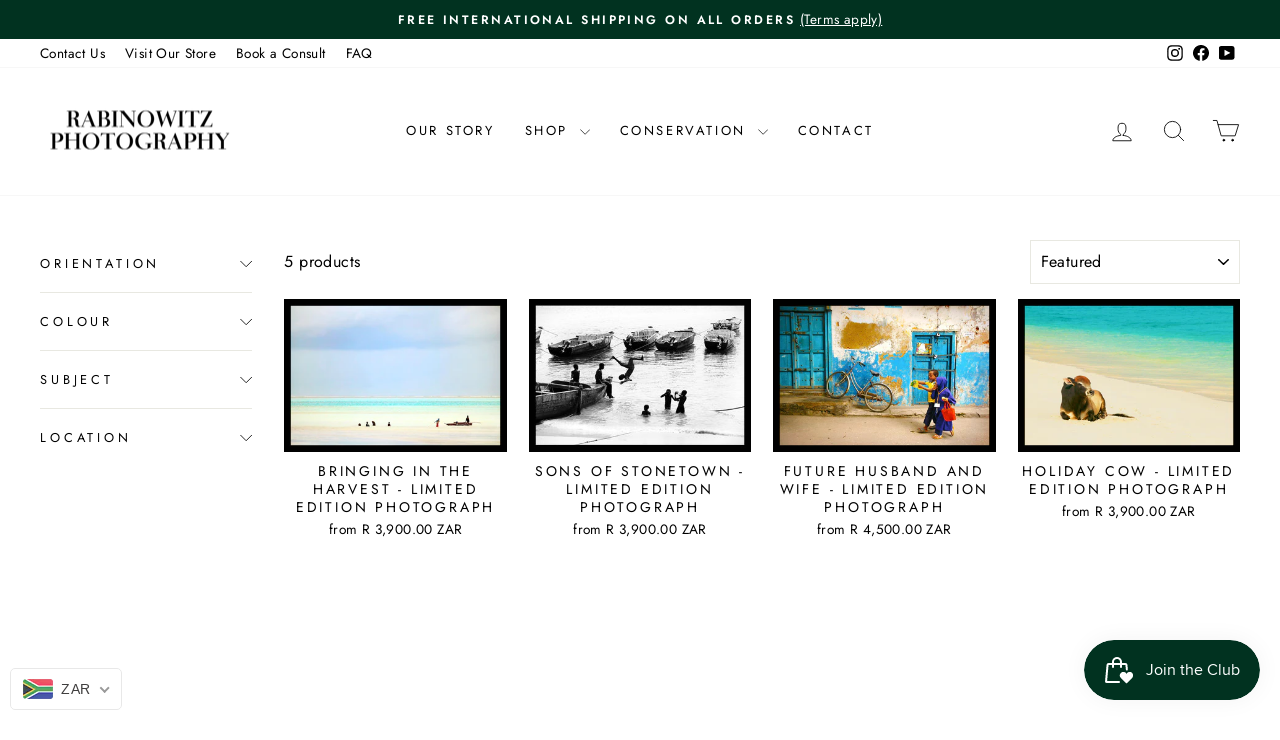

--- FILE ---
content_type: text/html; charset=utf-8
request_url: https://rabinowitz-photography.com/en-us/collections/zanzibar/tanzania
body_size: 37890
content:
<!doctype html>
<html class="no-js" lang="en" dir="ltr">
<head>
  <!-- Google Tag Manager -->
<script>(function(w,d,s,l,i){w[l]=w[l]||[];w[l].push({'gtm.start':
new Date().getTime(),event:'gtm.js'});var f=d.getElementsByTagName(s)[0],
j=d.createElement(s),dl=l!='dataLayer'?'&l='+l:'';j.async=true;j.src=
'https://www.googletagmanager.com/gtm.js?id='+i+dl;f.parentNode.insertBefore(j,f);
})(window,document,'script','dataLayer','GTM-NWPLHDJ7');</script>
<!-- End Google Tag Manager -->
  <!-- Google tag (gtag.js) -->
<script async src="https://www.googletagmanager.com/gtag/js?id=AW-10999614590">
</script>
<script>
  window.dataLayer = window.dataLayer || [];
  function gtag(){dataLayer.push(arguments);}
  gtag('js', new Date());

  gtag('config', 'AW-10999614590');
</script>
  <meta charset="utf-8">
  <meta http-equiv="X-UA-Compatible" content="IE=edge,chrome=1">
  <meta name="viewport" content="width=device-width,initial-scale=1">
  <meta name="theme-color" content="#013220">
  <link rel="canonical" href="https://rabinowitz-photography.com/en-us/collections/zanzibar/tanzania">
  <link rel="preconnect" href="https://cdn.shopify.com" crossorigin>
  <link rel="preconnect" href="https://fonts.shopifycdn.com" crossorigin>
  <link rel="dns-prefetch" href="https://productreviews.shopifycdn.com">
  <link rel="dns-prefetch" href="https://ajax.googleapis.com">
  <link rel="dns-prefetch" href="https://maps.googleapis.com">
  <link rel="dns-prefetch" href="https://maps.gstatic.com"><link rel="shortcut icon" href="//rabinowitz-photography.com/cdn/shop/files/rabinowitz-photography-square-logo_32x32.png?v=1665059247" type="image/png" /><title>Zanzibar
 &ndash; Tagged &quot;Tanzania&quot;&ndash; Rabinowitz Photography
</title>
<meta property="og:site_name" content="Rabinowitz Photography">
  <meta property="og:url" content="https://rabinowitz-photography.com/en-us/collections/zanzibar/tanzania">
  <meta property="og:title" content="Zanzibar">
  <meta property="og:type" content="website">
  <meta property="og:description" content="Rabinowitz Photography offers limited edition wildlife artworks by Adam Rabinowitz, capturing the soul of Africa’s wild places in timeless, museum-quality photographs. Shop online or visit our Cape Town galleries. We offer free international shipping."><meta property="og:image" content="http://rabinowitz-photography.com/cdn/shop/collections/Sons-of-Stonetown---Obeche-Small-Box-Frame-in-Charcoal.jpg?v=1596706523">
    <meta property="og:image:secure_url" content="https://rabinowitz-photography.com/cdn/shop/collections/Sons-of-Stonetown---Obeche-Small-Box-Frame-in-Charcoal.jpg?v=1596706523">
    <meta property="og:image:width" content="1410">
    <meta property="og:image:height" content="938"><meta name="twitter:site" content="@">
  <meta name="twitter:card" content="summary_large_image">
  <meta name="twitter:title" content="Zanzibar">
  <meta name="twitter:description" content="Rabinowitz Photography offers limited edition wildlife artworks by Adam Rabinowitz, capturing the soul of Africa’s wild places in timeless, museum-quality photographs. Shop online or visit our Cape Town galleries. We offer free international shipping.">
<style data-shopify>@font-face {
  font-family: "Bodoni Moda";
  font-weight: 500;
  font-style: normal;
  font-display: swap;
  src: url("//rabinowitz-photography.com/cdn/fonts/bodoni_moda/bodonimoda_n5.36d0da1db617c453fb46e8089790ab6dc72c2356.woff2") format("woff2"),
       url("//rabinowitz-photography.com/cdn/fonts/bodoni_moda/bodonimoda_n5.40f612bab009769f87511096f185d9228ad3baa3.woff") format("woff");
}

  @font-face {
  font-family: Jost;
  font-weight: 400;
  font-style: normal;
  font-display: swap;
  src: url("//rabinowitz-photography.com/cdn/fonts/jost/jost_n4.d47a1b6347ce4a4c9f437608011273009d91f2b7.woff2") format("woff2"),
       url("//rabinowitz-photography.com/cdn/fonts/jost/jost_n4.791c46290e672b3f85c3d1c651ef2efa3819eadd.woff") format("woff");
}


  @font-face {
  font-family: Jost;
  font-weight: 600;
  font-style: normal;
  font-display: swap;
  src: url("//rabinowitz-photography.com/cdn/fonts/jost/jost_n6.ec1178db7a7515114a2d84e3dd680832b7af8b99.woff2") format("woff2"),
       url("//rabinowitz-photography.com/cdn/fonts/jost/jost_n6.b1178bb6bdd3979fef38e103a3816f6980aeaff9.woff") format("woff");
}

  @font-face {
  font-family: Jost;
  font-weight: 400;
  font-style: italic;
  font-display: swap;
  src: url("//rabinowitz-photography.com/cdn/fonts/jost/jost_i4.b690098389649750ada222b9763d55796c5283a5.woff2") format("woff2"),
       url("//rabinowitz-photography.com/cdn/fonts/jost/jost_i4.fd766415a47e50b9e391ae7ec04e2ae25e7e28b0.woff") format("woff");
}

  @font-face {
  font-family: Jost;
  font-weight: 600;
  font-style: italic;
  font-display: swap;
  src: url("//rabinowitz-photography.com/cdn/fonts/jost/jost_i6.9af7e5f39e3a108c08f24047a4276332d9d7b85e.woff2") format("woff2"),
       url("//rabinowitz-photography.com/cdn/fonts/jost/jost_i6.2bf310262638f998ed206777ce0b9a3b98b6fe92.woff") format("woff");
}

</style><link href="//rabinowitz-photography.com/cdn/shop/t/10/assets/theme.css?v=93626464380700918791753187193" rel="stylesheet" type="text/css" media="all" />
<style data-shopify>@font-face {
  font-family: "Tiemann";
  src: url('//rabinowitz-photography.com/cdn/shop/files/tiemann_regular.ttf?v=3337') format("ttf");
}
    :root {
    --typeHeaderPrimary: 'Tiemann';
    --typeHeaderFallback: serif;
    --typeHeaderSize: 38px;
    --typeHeaderWeight: 500;
    --typeHeaderLineHeight: 1;
    --typeHeaderSpacing: 0.0em;

    --typeBasePrimary:Jost;
    --typeBaseFallback:sans-serif;
    --typeBaseSize: 16px;
    --typeBaseWeight: 400;
    --typeBaseSpacing: 0.025em;
    --typeBaseLineHeight: 1.4;
    --typeBaselineHeightMinus01: 1.3;

    --typeCollectionTitle: 18px;

    --iconWeight: 2px;
    --iconLinecaps: round;

    
        --buttonRadius: 3px;
    

    --colorGridOverlayOpacity: 0.2;
    --colorAnnouncement: #013220;
    --colorAnnouncementText: #ffffff;

    --colorBody: #ffffff;
    --colorBodyAlpha05: rgba(255, 255, 255, 0.05);
    --colorBodyDim: #f2f2f2;
    --colorBodyLightDim: #fafafa;
    --colorBodyMediumDim: #f5f5f5;


    --colorBorder: #e8e8e1;

    --colorBtnPrimary: #013220;
    --colorBtnPrimaryLight: #026440;
    --colorBtnPrimaryDim: #011910;
    --colorBtnPrimaryText: #ffffff;

    --colorCartDot: #013220;

    --colorDrawers: #ffffff;
    --colorDrawersDim: #f2f2f2;
    --colorDrawerBorder: #e8e8e1;
    --colorDrawerText: #000000;
    --colorDrawerTextDark: #000000;
    --colorDrawerButton: #013220;
    --colorDrawerButtonText: #ffffff;

    --colorFooter: #013220;
    --colorFooterText: #ffffff;
    --colorFooterTextAlpha01: #ffffff;

    --colorGridOverlay: #000000;
    --colorGridOverlayOpacity: 0.1;

    --colorHeaderTextAlpha01: rgba(0, 0, 0, 0.1);

    --colorHeroText: #ffffff;

    --colorSmallImageBg: #ffffff;
    --colorLargeImageBg: #0f0f0f;

    --colorImageOverlay: #000000;
    --colorImageOverlayOpacity: 0.1;
    --colorImageOverlayTextShadow: 0.2;

    --colorLink: #000000;

    --colorModalBg: rgba(230, 230, 230, 0.6);

    --colorNav: #ffffff;
    --colorNavText: #000000;

    --colorPrice: #000000;

    --colorSaleTag: #ff6d6d;
    --colorSaleTagText: #ffffff;

    --colorTextBody: #000000;
    --colorTextBodyAlpha015: rgba(0, 0, 0, 0.15);
    --colorTextBodyAlpha005: rgba(0, 0, 0, 0.05);
    --colorTextBodyAlpha008: rgba(0, 0, 0, 0.08);
    --colorTextSavings: #ff6d6d;

    --urlIcoSelect: url(//rabinowitz-photography.com/cdn/shop/t/10/assets/ico-select.svg);
    --urlIcoSelectFooter: url(//rabinowitz-photography.com/cdn/shop/t/10/assets/ico-select-footer.svg);
    --urlIcoSelectWhite: url(//rabinowitz-photography.com/cdn/shop/t/10/assets/ico-select-white.svg);

    --grid-gutter: 17px;
    --drawer-gutter: 20px;

    --sizeChartMargin: 25px 0;
    --sizeChartIconMargin: 5px;

    --newsletterReminderPadding: 40px;

    /*Shop Pay Installments*/
    --color-body-text: #000000;
    --color-body: #ffffff;
    --color-bg: #ffffff;
    }

    .placeholder-content {
    background-image: linear-gradient(100deg, #ffffff 40%, #f7f7f7 63%, #ffffff 79%);
    }</style><script>
    document.documentElement.className = document.documentElement.className.replace('no-js', 'js');

    window.theme = window.theme || {};
    theme.routes = {
      home: "/en-us",
      cart: "/en-us/cart.js",
      cartPage: "/en-us/cart",
      cartAdd: "/en-us/cart/add.js",
      cartChange: "/en-us/cart/change.js",
      search: "/en-us/search",
      predictiveSearch: "/en-us/search/suggest"
    };
    theme.strings = {
      soldOut: "Edition Sold Out",
      unavailable: "Unavailable",
      inStockLabel: "In stock and ready to ship within 3 business days",
      oneStockLabel: "[count] photograph is ready to ship within 3 business days",
      otherStockLabel: "[count] photographs are ready to ship within 3 business days",
      willNotShipUntil: "Ready to ship [date]",
      willBeInStockAfter: "Back in stock [date]",
      waitingForStock: "Printed to order, ships within 3 to 8 business days",
      savePrice: "Save [saved_amount]",
      cartEmpty: "Your cart is currently empty.",
      cartTermsConfirmation: "You must agree with the terms and conditions of sales to check out",
      searchCollections: "Collections",
      searchPages: "Pages",
      searchArticles: "Articles",
      productFrom: "from ",
      maxQuantity: "You can only have [quantity] of [title] in your cart."
    };
    theme.settings = {
      cartType: "drawer",
      isCustomerTemplate: false,
      moneyFormat: "\u003cspan class=money\u003eR {{amount}}\u003c\/span\u003e",
      saveType: "percent",
      productImageSize: "natural",
      productImageCover: true,
      predictiveSearch: true,
      predictiveSearchType: null,
      predictiveSearchVendor: false,
      predictiveSearchPrice: false,
      quickView: false,
      themeName: 'Impulse',
      themeVersion: "8.0.0"
    };
  </script>

  <script>window.performance && window.performance.mark && window.performance.mark('shopify.content_for_header.start');</script><meta name="facebook-domain-verification" content="dhir2lv0vll7bgtq2dmfp6mjsm4ezn">
<meta name="google-site-verification" content="7-6iGx2f1Y7pVnMlk6yxHLZXiJUTvjreTn_MfVhsUcg">
<meta id="shopify-digital-wallet" name="shopify-digital-wallet" content="/15194718262/digital_wallets/dialog">
<link rel="alternate" type="application/atom+xml" title="Feed" href="/en-us/collections/zanzibar/tanzania.atom" />
<link rel="alternate" hreflang="x-default" href="https://rabinowitz-photography.com/collections/zanzibar/tanzania">
<link rel="alternate" hreflang="en" href="https://rabinowitz-photography.com/collections/zanzibar/tanzania">
<link rel="alternate" hreflang="en-CA" href="https://rabinowitz-photography.com/en-ca/collections/zanzibar/tanzania">
<link rel="alternate" hreflang="en-DE" href="https://rabinowitz-photography.com/en-de/collections/zanzibar/tanzania">
<link rel="alternate" hreflang="en-GB" href="https://rabinowitz-photography.com/en-gb/collections/zanzibar/tanzania">
<link rel="alternate" hreflang="en-US" href="https://rabinowitz-photography.com/en-us/collections/zanzibar/tanzania">
<link rel="alternate" type="application/json+oembed" href="https://rabinowitz-photography.com/en-us/collections/zanzibar/tanzania.oembed">
<script async="async" src="/checkouts/internal/preloads.js?locale=en-US"></script>
<script id="shopify-features" type="application/json">{"accessToken":"1343423f0c01902371fba8859be54abf","betas":["rich-media-storefront-analytics"],"domain":"rabinowitz-photography.com","predictiveSearch":true,"shopId":15194718262,"locale":"en"}</script>
<script>var Shopify = Shopify || {};
Shopify.shop = "rabinowitz-photography.myshopify.com";
Shopify.locale = "en";
Shopify.currency = {"active":"ZAR","rate":"1.0"};
Shopify.country = "US";
Shopify.theme = {"name":"Impulse Theme - Updated 2025-07-22","id":178801574168,"schema_name":"Impulse","schema_version":"8.0.0","theme_store_id":null,"role":"main"};
Shopify.theme.handle = "null";
Shopify.theme.style = {"id":null,"handle":null};
Shopify.cdnHost = "rabinowitz-photography.com/cdn";
Shopify.routes = Shopify.routes || {};
Shopify.routes.root = "/en-us/";</script>
<script type="module">!function(o){(o.Shopify=o.Shopify||{}).modules=!0}(window);</script>
<script>!function(o){function n(){var o=[];function n(){o.push(Array.prototype.slice.apply(arguments))}return n.q=o,n}var t=o.Shopify=o.Shopify||{};t.loadFeatures=n(),t.autoloadFeatures=n()}(window);</script>
<script id="shop-js-analytics" type="application/json">{"pageType":"collection"}</script>
<script defer="defer" async type="module" src="//rabinowitz-photography.com/cdn/shopifycloud/shop-js/modules/v2/client.init-shop-cart-sync_BT-GjEfc.en.esm.js"></script>
<script defer="defer" async type="module" src="//rabinowitz-photography.com/cdn/shopifycloud/shop-js/modules/v2/chunk.common_D58fp_Oc.esm.js"></script>
<script defer="defer" async type="module" src="//rabinowitz-photography.com/cdn/shopifycloud/shop-js/modules/v2/chunk.modal_xMitdFEc.esm.js"></script>
<script type="module">
  await import("//rabinowitz-photography.com/cdn/shopifycloud/shop-js/modules/v2/client.init-shop-cart-sync_BT-GjEfc.en.esm.js");
await import("//rabinowitz-photography.com/cdn/shopifycloud/shop-js/modules/v2/chunk.common_D58fp_Oc.esm.js");
await import("//rabinowitz-photography.com/cdn/shopifycloud/shop-js/modules/v2/chunk.modal_xMitdFEc.esm.js");

  window.Shopify.SignInWithShop?.initShopCartSync?.({"fedCMEnabled":true,"windoidEnabled":true});

</script>
<script>(function() {
  var isLoaded = false;
  function asyncLoad() {
    if (isLoaded) return;
    isLoaded = true;
    var urls = ["https:\/\/app.pictureit.co\/js\/2w6erjQT4xJmFZZFybpqE66A\/load.js?shop=rabinowitz-photography.myshopify.com","https:\/\/api-eu1.hubapi.com\/scriptloader\/v1\/147163021.js?shop=rabinowitz-photography.myshopify.com"];
    for (var i = 0; i < urls.length; i++) {
      var s = document.createElement('script');
      s.type = 'text/javascript';
      s.async = true;
      s.src = urls[i];
      var x = document.getElementsByTagName('script')[0];
      x.parentNode.insertBefore(s, x);
    }
  };
  if(window.attachEvent) {
    window.attachEvent('onload', asyncLoad);
  } else {
    window.addEventListener('load', asyncLoad, false);
  }
})();</script>
<script id="__st">var __st={"a":15194718262,"offset":7200,"reqid":"5b1c9ecf-23b8-4936-833d-dc74f2f9a2f7-1769072181","pageurl":"rabinowitz-photography.com\/en-us\/collections\/zanzibar\/tanzania","u":"a49445de394d","p":"collection","rtyp":"collection","rid":162728181873};</script>
<script>window.ShopifyPaypalV4VisibilityTracking = true;</script>
<script id="captcha-bootstrap">!function(){'use strict';const t='contact',e='account',n='new_comment',o=[[t,t],['blogs',n],['comments',n],[t,'customer']],c=[[e,'customer_login'],[e,'guest_login'],[e,'recover_customer_password'],[e,'create_customer']],r=t=>t.map((([t,e])=>`form[action*='/${t}']:not([data-nocaptcha='true']) input[name='form_type'][value='${e}']`)).join(','),a=t=>()=>t?[...document.querySelectorAll(t)].map((t=>t.form)):[];function s(){const t=[...o],e=r(t);return a(e)}const i='password',u='form_key',d=['recaptcha-v3-token','g-recaptcha-response','h-captcha-response',i],f=()=>{try{return window.sessionStorage}catch{return}},m='__shopify_v',_=t=>t.elements[u];function p(t,e,n=!1){try{const o=window.sessionStorage,c=JSON.parse(o.getItem(e)),{data:r}=function(t){const{data:e,action:n}=t;return t[m]||n?{data:e,action:n}:{data:t,action:n}}(c);for(const[e,n]of Object.entries(r))t.elements[e]&&(t.elements[e].value=n);n&&o.removeItem(e)}catch(o){console.error('form repopulation failed',{error:o})}}const l='form_type',E='cptcha';function T(t){t.dataset[E]=!0}const w=window,h=w.document,L='Shopify',v='ce_forms',y='captcha';let A=!1;((t,e)=>{const n=(g='f06e6c50-85a8-45c8-87d0-21a2b65856fe',I='https://cdn.shopify.com/shopifycloud/storefront-forms-hcaptcha/ce_storefront_forms_captcha_hcaptcha.v1.5.2.iife.js',D={infoText:'Protected by hCaptcha',privacyText:'Privacy',termsText:'Terms'},(t,e,n)=>{const o=w[L][v],c=o.bindForm;if(c)return c(t,g,e,D).then(n);var r;o.q.push([[t,g,e,D],n]),r=I,A||(h.body.append(Object.assign(h.createElement('script'),{id:'captcha-provider',async:!0,src:r})),A=!0)});var g,I,D;w[L]=w[L]||{},w[L][v]=w[L][v]||{},w[L][v].q=[],w[L][y]=w[L][y]||{},w[L][y].protect=function(t,e){n(t,void 0,e),T(t)},Object.freeze(w[L][y]),function(t,e,n,w,h,L){const[v,y,A,g]=function(t,e,n){const i=e?o:[],u=t?c:[],d=[...i,...u],f=r(d),m=r(i),_=r(d.filter((([t,e])=>n.includes(e))));return[a(f),a(m),a(_),s()]}(w,h,L),I=t=>{const e=t.target;return e instanceof HTMLFormElement?e:e&&e.form},D=t=>v().includes(t);t.addEventListener('submit',(t=>{const e=I(t);if(!e)return;const n=D(e)&&!e.dataset.hcaptchaBound&&!e.dataset.recaptchaBound,o=_(e),c=g().includes(e)&&(!o||!o.value);(n||c)&&t.preventDefault(),c&&!n&&(function(t){try{if(!f())return;!function(t){const e=f();if(!e)return;const n=_(t);if(!n)return;const o=n.value;o&&e.removeItem(o)}(t);const e=Array.from(Array(32),(()=>Math.random().toString(36)[2])).join('');!function(t,e){_(t)||t.append(Object.assign(document.createElement('input'),{type:'hidden',name:u})),t.elements[u].value=e}(t,e),function(t,e){const n=f();if(!n)return;const o=[...t.querySelectorAll(`input[type='${i}']`)].map((({name:t})=>t)),c=[...d,...o],r={};for(const[a,s]of new FormData(t).entries())c.includes(a)||(r[a]=s);n.setItem(e,JSON.stringify({[m]:1,action:t.action,data:r}))}(t,e)}catch(e){console.error('failed to persist form',e)}}(e),e.submit())}));const S=(t,e)=>{t&&!t.dataset[E]&&(n(t,e.some((e=>e===t))),T(t))};for(const o of['focusin','change'])t.addEventListener(o,(t=>{const e=I(t);D(e)&&S(e,y())}));const B=e.get('form_key'),M=e.get(l),P=B&&M;t.addEventListener('DOMContentLoaded',(()=>{const t=y();if(P)for(const e of t)e.elements[l].value===M&&p(e,B);[...new Set([...A(),...v().filter((t=>'true'===t.dataset.shopifyCaptcha))])].forEach((e=>S(e,t)))}))}(h,new URLSearchParams(w.location.search),n,t,e,['guest_login'])})(!0,!0)}();</script>
<script integrity="sha256-4kQ18oKyAcykRKYeNunJcIwy7WH5gtpwJnB7kiuLZ1E=" data-source-attribution="shopify.loadfeatures" defer="defer" src="//rabinowitz-photography.com/cdn/shopifycloud/storefront/assets/storefront/load_feature-a0a9edcb.js" crossorigin="anonymous"></script>
<script data-source-attribution="shopify.dynamic_checkout.dynamic.init">var Shopify=Shopify||{};Shopify.PaymentButton=Shopify.PaymentButton||{isStorefrontPortableWallets:!0,init:function(){window.Shopify.PaymentButton.init=function(){};var t=document.createElement("script");t.src="https://rabinowitz-photography.com/cdn/shopifycloud/portable-wallets/latest/portable-wallets.en.js",t.type="module",document.head.appendChild(t)}};
</script>
<script data-source-attribution="shopify.dynamic_checkout.buyer_consent">
  function portableWalletsHideBuyerConsent(e){var t=document.getElementById("shopify-buyer-consent"),n=document.getElementById("shopify-subscription-policy-button");t&&n&&(t.classList.add("hidden"),t.setAttribute("aria-hidden","true"),n.removeEventListener("click",e))}function portableWalletsShowBuyerConsent(e){var t=document.getElementById("shopify-buyer-consent"),n=document.getElementById("shopify-subscription-policy-button");t&&n&&(t.classList.remove("hidden"),t.removeAttribute("aria-hidden"),n.addEventListener("click",e))}window.Shopify?.PaymentButton&&(window.Shopify.PaymentButton.hideBuyerConsent=portableWalletsHideBuyerConsent,window.Shopify.PaymentButton.showBuyerConsent=portableWalletsShowBuyerConsent);
</script>
<script data-source-attribution="shopify.dynamic_checkout.cart.bootstrap">document.addEventListener("DOMContentLoaded",(function(){function t(){return document.querySelector("shopify-accelerated-checkout-cart, shopify-accelerated-checkout")}if(t())Shopify.PaymentButton.init();else{new MutationObserver((function(e,n){t()&&(Shopify.PaymentButton.init(),n.disconnect())})).observe(document.body,{childList:!0,subtree:!0})}}));
</script>
<script id='scb4127' type='text/javascript' async='' src='https://rabinowitz-photography.com/cdn/shopifycloud/privacy-banner/storefront-banner.js'></script>
<script>window.performance && window.performance.mark && window.performance.mark('shopify.content_for_header.end');</script>

  <script src="//rabinowitz-photography.com/cdn/shop/t/10/assets/vendor-scripts-v11.js" defer="defer"></script><script src="//rabinowitz-photography.com/cdn/shop/t/10/assets/theme.js?v=22325264162658116151753187174" defer="defer"></script>

  <script>
    (function (c, s, q, u, a, r, e) {
        c.hj=c.hj||function(){(c.hj.q=c.hj.q||[]).push(arguments)};
        c._hjSettings = { hjid: a };
        r = s.getElementsByTagName('head')[0];
        e = s.createElement('script');
        e.async = true;
        e.src = q + c._hjSettings.hjid + u;
        r.appendChild(e);
    })(window, document, 'https://static.hj.contentsquare.net/c/csq-', '.js', 6379069);
</script>
<!-- BEGIN app block: shopify://apps/klaviyo-email-marketing-sms/blocks/klaviyo-onsite-embed/2632fe16-c075-4321-a88b-50b567f42507 -->












  <script async src="https://static.klaviyo.com/onsite/js/YffkRN/klaviyo.js?company_id=YffkRN"></script>
  <script>!function(){if(!window.klaviyo){window._klOnsite=window._klOnsite||[];try{window.klaviyo=new Proxy({},{get:function(n,i){return"push"===i?function(){var n;(n=window._klOnsite).push.apply(n,arguments)}:function(){for(var n=arguments.length,o=new Array(n),w=0;w<n;w++)o[w]=arguments[w];var t="function"==typeof o[o.length-1]?o.pop():void 0,e=new Promise((function(n){window._klOnsite.push([i].concat(o,[function(i){t&&t(i),n(i)}]))}));return e}}})}catch(n){window.klaviyo=window.klaviyo||[],window.klaviyo.push=function(){var n;(n=window._klOnsite).push.apply(n,arguments)}}}}();</script>

  




  <script>
    window.klaviyoReviewsProductDesignMode = false
  </script>



  <!-- BEGIN app snippet: customer-hub-data --><script>
  if (!window.customerHub) {
    window.customerHub = {};
  }
  window.customerHub.storefrontRoutes = {
    login: "/en-us/account/login?return_url=%2F%23k-hub",
    register: "/en-us/account/register?return_url=%2F%23k-hub",
    logout: "/en-us/account/logout",
    profile: "/en-us/account",
    addresses: "/en-us/account/addresses",
  };
  
  window.customerHub.userId = null;
  
  window.customerHub.storeDomain = "rabinowitz-photography.myshopify.com";

  

  
    window.customerHub.storeLocale = {
        currentLanguage: 'en',
        currentCountry: 'US',
        availableLanguages: [
          
            {
              iso_code: 'en',
              endonym_name: 'English'
            }
          
        ],
        availableCountries: [
          
            {
              iso_code: 'AF',
              name: 'Afghanistan',
              currency_code: 'ZAR'
            },
          
            {
              iso_code: 'AX',
              name: 'Åland Islands',
              currency_code: 'ZAR'
            },
          
            {
              iso_code: 'AL',
              name: 'Albania',
              currency_code: 'ZAR'
            },
          
            {
              iso_code: 'DZ',
              name: 'Algeria',
              currency_code: 'ZAR'
            },
          
            {
              iso_code: 'AD',
              name: 'Andorra',
              currency_code: 'ZAR'
            },
          
            {
              iso_code: 'AO',
              name: 'Angola',
              currency_code: 'ZAR'
            },
          
            {
              iso_code: 'AI',
              name: 'Anguilla',
              currency_code: 'ZAR'
            },
          
            {
              iso_code: 'AG',
              name: 'Antigua &amp; Barbuda',
              currency_code: 'ZAR'
            },
          
            {
              iso_code: 'AR',
              name: 'Argentina',
              currency_code: 'ZAR'
            },
          
            {
              iso_code: 'AM',
              name: 'Armenia',
              currency_code: 'ZAR'
            },
          
            {
              iso_code: 'AW',
              name: 'Aruba',
              currency_code: 'ZAR'
            },
          
            {
              iso_code: 'AC',
              name: 'Ascension Island',
              currency_code: 'ZAR'
            },
          
            {
              iso_code: 'AU',
              name: 'Australia',
              currency_code: 'ZAR'
            },
          
            {
              iso_code: 'AT',
              name: 'Austria',
              currency_code: 'ZAR'
            },
          
            {
              iso_code: 'AZ',
              name: 'Azerbaijan',
              currency_code: 'ZAR'
            },
          
            {
              iso_code: 'BS',
              name: 'Bahamas',
              currency_code: 'ZAR'
            },
          
            {
              iso_code: 'BH',
              name: 'Bahrain',
              currency_code: 'ZAR'
            },
          
            {
              iso_code: 'BD',
              name: 'Bangladesh',
              currency_code: 'ZAR'
            },
          
            {
              iso_code: 'BB',
              name: 'Barbados',
              currency_code: 'ZAR'
            },
          
            {
              iso_code: 'BY',
              name: 'Belarus',
              currency_code: 'ZAR'
            },
          
            {
              iso_code: 'BE',
              name: 'Belgium',
              currency_code: 'ZAR'
            },
          
            {
              iso_code: 'BZ',
              name: 'Belize',
              currency_code: 'ZAR'
            },
          
            {
              iso_code: 'BJ',
              name: 'Benin',
              currency_code: 'ZAR'
            },
          
            {
              iso_code: 'BM',
              name: 'Bermuda',
              currency_code: 'ZAR'
            },
          
            {
              iso_code: 'BT',
              name: 'Bhutan',
              currency_code: 'ZAR'
            },
          
            {
              iso_code: 'BO',
              name: 'Bolivia',
              currency_code: 'ZAR'
            },
          
            {
              iso_code: 'BA',
              name: 'Bosnia &amp; Herzegovina',
              currency_code: 'ZAR'
            },
          
            {
              iso_code: 'BW',
              name: 'Botswana',
              currency_code: 'ZAR'
            },
          
            {
              iso_code: 'BR',
              name: 'Brazil',
              currency_code: 'ZAR'
            },
          
            {
              iso_code: 'IO',
              name: 'British Indian Ocean Territory',
              currency_code: 'ZAR'
            },
          
            {
              iso_code: 'VG',
              name: 'British Virgin Islands',
              currency_code: 'ZAR'
            },
          
            {
              iso_code: 'BN',
              name: 'Brunei',
              currency_code: 'ZAR'
            },
          
            {
              iso_code: 'BG',
              name: 'Bulgaria',
              currency_code: 'ZAR'
            },
          
            {
              iso_code: 'BF',
              name: 'Burkina Faso',
              currency_code: 'ZAR'
            },
          
            {
              iso_code: 'BI',
              name: 'Burundi',
              currency_code: 'ZAR'
            },
          
            {
              iso_code: 'KH',
              name: 'Cambodia',
              currency_code: 'ZAR'
            },
          
            {
              iso_code: 'CM',
              name: 'Cameroon',
              currency_code: 'ZAR'
            },
          
            {
              iso_code: 'CA',
              name: 'Canada',
              currency_code: 'ZAR'
            },
          
            {
              iso_code: 'CV',
              name: 'Cape Verde',
              currency_code: 'ZAR'
            },
          
            {
              iso_code: 'BQ',
              name: 'Caribbean Netherlands',
              currency_code: 'ZAR'
            },
          
            {
              iso_code: 'KY',
              name: 'Cayman Islands',
              currency_code: 'ZAR'
            },
          
            {
              iso_code: 'CF',
              name: 'Central African Republic',
              currency_code: 'ZAR'
            },
          
            {
              iso_code: 'TD',
              name: 'Chad',
              currency_code: 'ZAR'
            },
          
            {
              iso_code: 'CL',
              name: 'Chile',
              currency_code: 'ZAR'
            },
          
            {
              iso_code: 'CN',
              name: 'China',
              currency_code: 'ZAR'
            },
          
            {
              iso_code: 'CX',
              name: 'Christmas Island',
              currency_code: 'ZAR'
            },
          
            {
              iso_code: 'CC',
              name: 'Cocos (Keeling) Islands',
              currency_code: 'ZAR'
            },
          
            {
              iso_code: 'CO',
              name: 'Colombia',
              currency_code: 'ZAR'
            },
          
            {
              iso_code: 'KM',
              name: 'Comoros',
              currency_code: 'ZAR'
            },
          
            {
              iso_code: 'CG',
              name: 'Congo - Brazzaville',
              currency_code: 'ZAR'
            },
          
            {
              iso_code: 'CD',
              name: 'Congo - Kinshasa',
              currency_code: 'ZAR'
            },
          
            {
              iso_code: 'CK',
              name: 'Cook Islands',
              currency_code: 'ZAR'
            },
          
            {
              iso_code: 'CR',
              name: 'Costa Rica',
              currency_code: 'ZAR'
            },
          
            {
              iso_code: 'CI',
              name: 'Côte d’Ivoire',
              currency_code: 'ZAR'
            },
          
            {
              iso_code: 'HR',
              name: 'Croatia',
              currency_code: 'ZAR'
            },
          
            {
              iso_code: 'CW',
              name: 'Curaçao',
              currency_code: 'ZAR'
            },
          
            {
              iso_code: 'CY',
              name: 'Cyprus',
              currency_code: 'ZAR'
            },
          
            {
              iso_code: 'CZ',
              name: 'Czechia',
              currency_code: 'ZAR'
            },
          
            {
              iso_code: 'DK',
              name: 'Denmark',
              currency_code: 'ZAR'
            },
          
            {
              iso_code: 'DJ',
              name: 'Djibouti',
              currency_code: 'ZAR'
            },
          
            {
              iso_code: 'DM',
              name: 'Dominica',
              currency_code: 'ZAR'
            },
          
            {
              iso_code: 'DO',
              name: 'Dominican Republic',
              currency_code: 'ZAR'
            },
          
            {
              iso_code: 'EC',
              name: 'Ecuador',
              currency_code: 'ZAR'
            },
          
            {
              iso_code: 'EG',
              name: 'Egypt',
              currency_code: 'ZAR'
            },
          
            {
              iso_code: 'SV',
              name: 'El Salvador',
              currency_code: 'ZAR'
            },
          
            {
              iso_code: 'GQ',
              name: 'Equatorial Guinea',
              currency_code: 'ZAR'
            },
          
            {
              iso_code: 'ER',
              name: 'Eritrea',
              currency_code: 'ZAR'
            },
          
            {
              iso_code: 'EE',
              name: 'Estonia',
              currency_code: 'ZAR'
            },
          
            {
              iso_code: 'SZ',
              name: 'Eswatini',
              currency_code: 'ZAR'
            },
          
            {
              iso_code: 'ET',
              name: 'Ethiopia',
              currency_code: 'ZAR'
            },
          
            {
              iso_code: 'FK',
              name: 'Falkland Islands',
              currency_code: 'ZAR'
            },
          
            {
              iso_code: 'FO',
              name: 'Faroe Islands',
              currency_code: 'ZAR'
            },
          
            {
              iso_code: 'FJ',
              name: 'Fiji',
              currency_code: 'ZAR'
            },
          
            {
              iso_code: 'FI',
              name: 'Finland',
              currency_code: 'ZAR'
            },
          
            {
              iso_code: 'FR',
              name: 'France',
              currency_code: 'ZAR'
            },
          
            {
              iso_code: 'GF',
              name: 'French Guiana',
              currency_code: 'ZAR'
            },
          
            {
              iso_code: 'PF',
              name: 'French Polynesia',
              currency_code: 'ZAR'
            },
          
            {
              iso_code: 'TF',
              name: 'French Southern Territories',
              currency_code: 'ZAR'
            },
          
            {
              iso_code: 'GA',
              name: 'Gabon',
              currency_code: 'ZAR'
            },
          
            {
              iso_code: 'GM',
              name: 'Gambia',
              currency_code: 'ZAR'
            },
          
            {
              iso_code: 'GE',
              name: 'Georgia',
              currency_code: 'ZAR'
            },
          
            {
              iso_code: 'DE',
              name: 'Germany',
              currency_code: 'ZAR'
            },
          
            {
              iso_code: 'GH',
              name: 'Ghana',
              currency_code: 'ZAR'
            },
          
            {
              iso_code: 'GI',
              name: 'Gibraltar',
              currency_code: 'ZAR'
            },
          
            {
              iso_code: 'GR',
              name: 'Greece',
              currency_code: 'ZAR'
            },
          
            {
              iso_code: 'GL',
              name: 'Greenland',
              currency_code: 'ZAR'
            },
          
            {
              iso_code: 'GD',
              name: 'Grenada',
              currency_code: 'ZAR'
            },
          
            {
              iso_code: 'GP',
              name: 'Guadeloupe',
              currency_code: 'ZAR'
            },
          
            {
              iso_code: 'GT',
              name: 'Guatemala',
              currency_code: 'ZAR'
            },
          
            {
              iso_code: 'GG',
              name: 'Guernsey',
              currency_code: 'ZAR'
            },
          
            {
              iso_code: 'GN',
              name: 'Guinea',
              currency_code: 'ZAR'
            },
          
            {
              iso_code: 'GW',
              name: 'Guinea-Bissau',
              currency_code: 'ZAR'
            },
          
            {
              iso_code: 'GY',
              name: 'Guyana',
              currency_code: 'ZAR'
            },
          
            {
              iso_code: 'HT',
              name: 'Haiti',
              currency_code: 'ZAR'
            },
          
            {
              iso_code: 'HN',
              name: 'Honduras',
              currency_code: 'ZAR'
            },
          
            {
              iso_code: 'HK',
              name: 'Hong Kong SAR',
              currency_code: 'ZAR'
            },
          
            {
              iso_code: 'HU',
              name: 'Hungary',
              currency_code: 'ZAR'
            },
          
            {
              iso_code: 'IS',
              name: 'Iceland',
              currency_code: 'ZAR'
            },
          
            {
              iso_code: 'IN',
              name: 'India',
              currency_code: 'ZAR'
            },
          
            {
              iso_code: 'ID',
              name: 'Indonesia',
              currency_code: 'ZAR'
            },
          
            {
              iso_code: 'IQ',
              name: 'Iraq',
              currency_code: 'ZAR'
            },
          
            {
              iso_code: 'IE',
              name: 'Ireland',
              currency_code: 'ZAR'
            },
          
            {
              iso_code: 'IM',
              name: 'Isle of Man',
              currency_code: 'ZAR'
            },
          
            {
              iso_code: 'IL',
              name: 'Israel',
              currency_code: 'ZAR'
            },
          
            {
              iso_code: 'IT',
              name: 'Italy',
              currency_code: 'ZAR'
            },
          
            {
              iso_code: 'JM',
              name: 'Jamaica',
              currency_code: 'ZAR'
            },
          
            {
              iso_code: 'JP',
              name: 'Japan',
              currency_code: 'ZAR'
            },
          
            {
              iso_code: 'JE',
              name: 'Jersey',
              currency_code: 'ZAR'
            },
          
            {
              iso_code: 'JO',
              name: 'Jordan',
              currency_code: 'ZAR'
            },
          
            {
              iso_code: 'KZ',
              name: 'Kazakhstan',
              currency_code: 'ZAR'
            },
          
            {
              iso_code: 'KE',
              name: 'Kenya',
              currency_code: 'ZAR'
            },
          
            {
              iso_code: 'KI',
              name: 'Kiribati',
              currency_code: 'ZAR'
            },
          
            {
              iso_code: 'XK',
              name: 'Kosovo',
              currency_code: 'ZAR'
            },
          
            {
              iso_code: 'KW',
              name: 'Kuwait',
              currency_code: 'ZAR'
            },
          
            {
              iso_code: 'KG',
              name: 'Kyrgyzstan',
              currency_code: 'ZAR'
            },
          
            {
              iso_code: 'LA',
              name: 'Laos',
              currency_code: 'ZAR'
            },
          
            {
              iso_code: 'LV',
              name: 'Latvia',
              currency_code: 'ZAR'
            },
          
            {
              iso_code: 'LB',
              name: 'Lebanon',
              currency_code: 'ZAR'
            },
          
            {
              iso_code: 'LS',
              name: 'Lesotho',
              currency_code: 'ZAR'
            },
          
            {
              iso_code: 'LR',
              name: 'Liberia',
              currency_code: 'ZAR'
            },
          
            {
              iso_code: 'LY',
              name: 'Libya',
              currency_code: 'ZAR'
            },
          
            {
              iso_code: 'LI',
              name: 'Liechtenstein',
              currency_code: 'ZAR'
            },
          
            {
              iso_code: 'LT',
              name: 'Lithuania',
              currency_code: 'ZAR'
            },
          
            {
              iso_code: 'LU',
              name: 'Luxembourg',
              currency_code: 'ZAR'
            },
          
            {
              iso_code: 'MO',
              name: 'Macao SAR',
              currency_code: 'ZAR'
            },
          
            {
              iso_code: 'MG',
              name: 'Madagascar',
              currency_code: 'ZAR'
            },
          
            {
              iso_code: 'MW',
              name: 'Malawi',
              currency_code: 'ZAR'
            },
          
            {
              iso_code: 'MY',
              name: 'Malaysia',
              currency_code: 'ZAR'
            },
          
            {
              iso_code: 'MV',
              name: 'Maldives',
              currency_code: 'ZAR'
            },
          
            {
              iso_code: 'ML',
              name: 'Mali',
              currency_code: 'ZAR'
            },
          
            {
              iso_code: 'MT',
              name: 'Malta',
              currency_code: 'ZAR'
            },
          
            {
              iso_code: 'MQ',
              name: 'Martinique',
              currency_code: 'ZAR'
            },
          
            {
              iso_code: 'MR',
              name: 'Mauritania',
              currency_code: 'ZAR'
            },
          
            {
              iso_code: 'MU',
              name: 'Mauritius',
              currency_code: 'ZAR'
            },
          
            {
              iso_code: 'YT',
              name: 'Mayotte',
              currency_code: 'ZAR'
            },
          
            {
              iso_code: 'MX',
              name: 'Mexico',
              currency_code: 'ZAR'
            },
          
            {
              iso_code: 'MD',
              name: 'Moldova',
              currency_code: 'ZAR'
            },
          
            {
              iso_code: 'MC',
              name: 'Monaco',
              currency_code: 'ZAR'
            },
          
            {
              iso_code: 'MN',
              name: 'Mongolia',
              currency_code: 'ZAR'
            },
          
            {
              iso_code: 'ME',
              name: 'Montenegro',
              currency_code: 'ZAR'
            },
          
            {
              iso_code: 'MS',
              name: 'Montserrat',
              currency_code: 'ZAR'
            },
          
            {
              iso_code: 'MA',
              name: 'Morocco',
              currency_code: 'ZAR'
            },
          
            {
              iso_code: 'MZ',
              name: 'Mozambique',
              currency_code: 'ZAR'
            },
          
            {
              iso_code: 'MM',
              name: 'Myanmar (Burma)',
              currency_code: 'ZAR'
            },
          
            {
              iso_code: 'NA',
              name: 'Namibia',
              currency_code: 'ZAR'
            },
          
            {
              iso_code: 'NR',
              name: 'Nauru',
              currency_code: 'ZAR'
            },
          
            {
              iso_code: 'NP',
              name: 'Nepal',
              currency_code: 'ZAR'
            },
          
            {
              iso_code: 'NL',
              name: 'Netherlands',
              currency_code: 'ZAR'
            },
          
            {
              iso_code: 'NC',
              name: 'New Caledonia',
              currency_code: 'ZAR'
            },
          
            {
              iso_code: 'NZ',
              name: 'New Zealand',
              currency_code: 'ZAR'
            },
          
            {
              iso_code: 'NI',
              name: 'Nicaragua',
              currency_code: 'ZAR'
            },
          
            {
              iso_code: 'NE',
              name: 'Niger',
              currency_code: 'ZAR'
            },
          
            {
              iso_code: 'NG',
              name: 'Nigeria',
              currency_code: 'ZAR'
            },
          
            {
              iso_code: 'NU',
              name: 'Niue',
              currency_code: 'ZAR'
            },
          
            {
              iso_code: 'NF',
              name: 'Norfolk Island',
              currency_code: 'ZAR'
            },
          
            {
              iso_code: 'MK',
              name: 'North Macedonia',
              currency_code: 'ZAR'
            },
          
            {
              iso_code: 'NO',
              name: 'Norway',
              currency_code: 'ZAR'
            },
          
            {
              iso_code: 'OM',
              name: 'Oman',
              currency_code: 'ZAR'
            },
          
            {
              iso_code: 'PK',
              name: 'Pakistan',
              currency_code: 'ZAR'
            },
          
            {
              iso_code: 'PS',
              name: 'Palestinian Territories',
              currency_code: 'ZAR'
            },
          
            {
              iso_code: 'PA',
              name: 'Panama',
              currency_code: 'ZAR'
            },
          
            {
              iso_code: 'PG',
              name: 'Papua New Guinea',
              currency_code: 'ZAR'
            },
          
            {
              iso_code: 'PY',
              name: 'Paraguay',
              currency_code: 'ZAR'
            },
          
            {
              iso_code: 'PE',
              name: 'Peru',
              currency_code: 'ZAR'
            },
          
            {
              iso_code: 'PH',
              name: 'Philippines',
              currency_code: 'ZAR'
            },
          
            {
              iso_code: 'PN',
              name: 'Pitcairn Islands',
              currency_code: 'ZAR'
            },
          
            {
              iso_code: 'PL',
              name: 'Poland',
              currency_code: 'ZAR'
            },
          
            {
              iso_code: 'PT',
              name: 'Portugal',
              currency_code: 'ZAR'
            },
          
            {
              iso_code: 'QA',
              name: 'Qatar',
              currency_code: 'ZAR'
            },
          
            {
              iso_code: 'RE',
              name: 'Réunion',
              currency_code: 'ZAR'
            },
          
            {
              iso_code: 'RO',
              name: 'Romania',
              currency_code: 'ZAR'
            },
          
            {
              iso_code: 'RU',
              name: 'Russia',
              currency_code: 'ZAR'
            },
          
            {
              iso_code: 'RW',
              name: 'Rwanda',
              currency_code: 'ZAR'
            },
          
            {
              iso_code: 'WS',
              name: 'Samoa',
              currency_code: 'ZAR'
            },
          
            {
              iso_code: 'SM',
              name: 'San Marino',
              currency_code: 'ZAR'
            },
          
            {
              iso_code: 'ST',
              name: 'São Tomé &amp; Príncipe',
              currency_code: 'ZAR'
            },
          
            {
              iso_code: 'SA',
              name: 'Saudi Arabia',
              currency_code: 'ZAR'
            },
          
            {
              iso_code: 'SN',
              name: 'Senegal',
              currency_code: 'ZAR'
            },
          
            {
              iso_code: 'RS',
              name: 'Serbia',
              currency_code: 'ZAR'
            },
          
            {
              iso_code: 'SC',
              name: 'Seychelles',
              currency_code: 'ZAR'
            },
          
            {
              iso_code: 'SL',
              name: 'Sierra Leone',
              currency_code: 'ZAR'
            },
          
            {
              iso_code: 'SG',
              name: 'Singapore',
              currency_code: 'ZAR'
            },
          
            {
              iso_code: 'SX',
              name: 'Sint Maarten',
              currency_code: 'ZAR'
            },
          
            {
              iso_code: 'SK',
              name: 'Slovakia',
              currency_code: 'ZAR'
            },
          
            {
              iso_code: 'SI',
              name: 'Slovenia',
              currency_code: 'ZAR'
            },
          
            {
              iso_code: 'SB',
              name: 'Solomon Islands',
              currency_code: 'ZAR'
            },
          
            {
              iso_code: 'SO',
              name: 'Somalia',
              currency_code: 'ZAR'
            },
          
            {
              iso_code: 'ZA',
              name: 'South Africa',
              currency_code: 'ZAR'
            },
          
            {
              iso_code: 'GS',
              name: 'South Georgia &amp; South Sandwich Islands',
              currency_code: 'ZAR'
            },
          
            {
              iso_code: 'KR',
              name: 'South Korea',
              currency_code: 'ZAR'
            },
          
            {
              iso_code: 'SS',
              name: 'South Sudan',
              currency_code: 'ZAR'
            },
          
            {
              iso_code: 'ES',
              name: 'Spain',
              currency_code: 'ZAR'
            },
          
            {
              iso_code: 'LK',
              name: 'Sri Lanka',
              currency_code: 'ZAR'
            },
          
            {
              iso_code: 'BL',
              name: 'St. Barthélemy',
              currency_code: 'ZAR'
            },
          
            {
              iso_code: 'SH',
              name: 'St. Helena',
              currency_code: 'ZAR'
            },
          
            {
              iso_code: 'KN',
              name: 'St. Kitts &amp; Nevis',
              currency_code: 'ZAR'
            },
          
            {
              iso_code: 'LC',
              name: 'St. Lucia',
              currency_code: 'ZAR'
            },
          
            {
              iso_code: 'MF',
              name: 'St. Martin',
              currency_code: 'ZAR'
            },
          
            {
              iso_code: 'PM',
              name: 'St. Pierre &amp; Miquelon',
              currency_code: 'ZAR'
            },
          
            {
              iso_code: 'VC',
              name: 'St. Vincent &amp; Grenadines',
              currency_code: 'ZAR'
            },
          
            {
              iso_code: 'SD',
              name: 'Sudan',
              currency_code: 'ZAR'
            },
          
            {
              iso_code: 'SR',
              name: 'Suriname',
              currency_code: 'ZAR'
            },
          
            {
              iso_code: 'SJ',
              name: 'Svalbard &amp; Jan Mayen',
              currency_code: 'ZAR'
            },
          
            {
              iso_code: 'SE',
              name: 'Sweden',
              currency_code: 'ZAR'
            },
          
            {
              iso_code: 'CH',
              name: 'Switzerland',
              currency_code: 'ZAR'
            },
          
            {
              iso_code: 'TW',
              name: 'Taiwan',
              currency_code: 'ZAR'
            },
          
            {
              iso_code: 'TJ',
              name: 'Tajikistan',
              currency_code: 'ZAR'
            },
          
            {
              iso_code: 'TZ',
              name: 'Tanzania',
              currency_code: 'ZAR'
            },
          
            {
              iso_code: 'TH',
              name: 'Thailand',
              currency_code: 'ZAR'
            },
          
            {
              iso_code: 'TL',
              name: 'Timor-Leste',
              currency_code: 'ZAR'
            },
          
            {
              iso_code: 'TG',
              name: 'Togo',
              currency_code: 'ZAR'
            },
          
            {
              iso_code: 'TK',
              name: 'Tokelau',
              currency_code: 'ZAR'
            },
          
            {
              iso_code: 'TO',
              name: 'Tonga',
              currency_code: 'ZAR'
            },
          
            {
              iso_code: 'TT',
              name: 'Trinidad &amp; Tobago',
              currency_code: 'ZAR'
            },
          
            {
              iso_code: 'TA',
              name: 'Tristan da Cunha',
              currency_code: 'ZAR'
            },
          
            {
              iso_code: 'TN',
              name: 'Tunisia',
              currency_code: 'ZAR'
            },
          
            {
              iso_code: 'TR',
              name: 'Türkiye',
              currency_code: 'ZAR'
            },
          
            {
              iso_code: 'TM',
              name: 'Turkmenistan',
              currency_code: 'ZAR'
            },
          
            {
              iso_code: 'TC',
              name: 'Turks &amp; Caicos Islands',
              currency_code: 'ZAR'
            },
          
            {
              iso_code: 'TV',
              name: 'Tuvalu',
              currency_code: 'ZAR'
            },
          
            {
              iso_code: 'UM',
              name: 'U.S. Outlying Islands',
              currency_code: 'ZAR'
            },
          
            {
              iso_code: 'UG',
              name: 'Uganda',
              currency_code: 'ZAR'
            },
          
            {
              iso_code: 'UA',
              name: 'Ukraine',
              currency_code: 'ZAR'
            },
          
            {
              iso_code: 'AE',
              name: 'United Arab Emirates',
              currency_code: 'ZAR'
            },
          
            {
              iso_code: 'GB',
              name: 'United Kingdom',
              currency_code: 'ZAR'
            },
          
            {
              iso_code: 'US',
              name: 'United States',
              currency_code: 'ZAR'
            },
          
            {
              iso_code: 'UY',
              name: 'Uruguay',
              currency_code: 'ZAR'
            },
          
            {
              iso_code: 'UZ',
              name: 'Uzbekistan',
              currency_code: 'ZAR'
            },
          
            {
              iso_code: 'VU',
              name: 'Vanuatu',
              currency_code: 'ZAR'
            },
          
            {
              iso_code: 'VA',
              name: 'Vatican City',
              currency_code: 'ZAR'
            },
          
            {
              iso_code: 'VE',
              name: 'Venezuela',
              currency_code: 'ZAR'
            },
          
            {
              iso_code: 'VN',
              name: 'Vietnam',
              currency_code: 'ZAR'
            },
          
            {
              iso_code: 'WF',
              name: 'Wallis &amp; Futuna',
              currency_code: 'ZAR'
            },
          
            {
              iso_code: 'EH',
              name: 'Western Sahara',
              currency_code: 'ZAR'
            },
          
            {
              iso_code: 'YE',
              name: 'Yemen',
              currency_code: 'ZAR'
            },
          
            {
              iso_code: 'ZM',
              name: 'Zambia',
              currency_code: 'ZAR'
            },
          
            {
              iso_code: 'ZW',
              name: 'Zimbabwe',
              currency_code: 'ZAR'
            }
          
        ]
    };
  
</script>
<!-- END app snippet -->





<!-- END app block --><!-- BEGIN app block: shopify://apps/uppromote-affiliate/blocks/core-script/64c32457-930d-4cb9-9641-e24c0d9cf1f4 --><!-- BEGIN app snippet: core-metafields-setting --><!--suppress ES6ConvertVarToLetConst -->
<script type="application/json" id="core-uppromote-settings">{"active_reg_from":true,"app_env":{"env":"production"},"message_bar_setting":{"referral_enable":0,"referral_content":"You're shopping with {affiliate_name}!","referral_font":"Poppins","referral_font_size":14,"referral_text_color":"#ffffff","referral_background_color":"#338FB1","not_referral_enable":0,"not_referral_content":"Enjoy your time.","not_referral_font":"Poppins","not_referral_font_size":14,"not_referral_text_color":"#ffffff","not_referral_background_color":"#338FB1"}}</script>
<script type="application/json" id="core-uppromote-cart">{"note":null,"attributes":{},"original_total_price":0,"total_price":0,"total_discount":0,"total_weight":0.0,"item_count":0,"items":[],"requires_shipping":false,"currency":"ZAR","items_subtotal_price":0,"cart_level_discount_applications":[],"checkout_charge_amount":0}</script>
<script id="core-uppromote-quick-store-tracking-vars">
    function getDocumentContext(){const{href:a,hash:b,host:c,hostname:d,origin:e,pathname:f,port:g,protocol:h,search:i}=window.location,j=document.referrer,k=document.characterSet,l=document.title;return{location:{href:a,hash:b,host:c,hostname:d,origin:e,pathname:f,port:g,protocol:h,search:i},referrer:j||document.location.href,characterSet:k,title:l}}function getNavigatorContext(){const{language:a,cookieEnabled:b,languages:c,userAgent:d}=navigator;return{language:a,cookieEnabled:b,languages:c,userAgent:d}}function getWindowContext(){const{innerHeight:a,innerWidth:b,outerHeight:c,outerWidth:d,origin:e,screen:{height:j,width:k},screenX:f,screenY:g,scrollX:h,scrollY:i}=window;return{innerHeight:a,innerWidth:b,outerHeight:c,outerWidth:d,origin:e,screen:{screenHeight:j,screenWidth:k},screenX:f,screenY:g,scrollX:h,scrollY:i,location:getDocumentContext().location}}function getContext(){return{document:getDocumentContext(),navigator:getNavigatorContext(),window:getWindowContext()}}
    if (window.location.href.includes('?sca_ref=')) {
        localStorage.setItem('__up_lastViewedPageContext', JSON.stringify({
            context: getContext(),
            timestamp: new Date().toISOString(),
        }))
    }
</script>

<script id="core-uppromote-setting-booster">
    var UpPromoteCoreSettings = JSON.parse(document.getElementById('core-uppromote-settings').textContent)
    UpPromoteCoreSettings.currentCart = JSON.parse(document.getElementById('core-uppromote-cart')?.textContent || '{}')
    const idToClean = ['core-uppromote-settings', 'core-uppromote-cart', 'core-uppromote-setting-booster', 'core-uppromote-quick-store-tracking-vars']
    idToClean.forEach(id => {
        document.getElementById(id)?.remove()
    })
</script>
<!-- END app snippet -->


<!-- END app block --><!-- BEGIN app block: shopify://apps/beast-currency-converter/blocks/doubly/267afa86-a419-4d5b-a61b-556038e7294d -->


	<script>
		var DoublyGlobalCurrency, catchXHR = true, bccAppVersion = 1;
       	var DoublyGlobal = {
			theme : 'flags_theme',
			spanClass : 'money',
			cookieName : '_g1595341852',
			ratesUrl :  'https://init.grizzlyapps.com/9e32c84f0db4f7b1eb40c32bdb0bdea9',
			geoUrl : 'https://currency.grizzlyapps.com/83d400c612f9a099fab8f76dcab73a48',
			shopCurrency : 'ZAR',
            allowedCurrencies : '["ZAR","USD","EUR","GBP"]',
			countriesJSON : '[]',
			currencyMessage : 'All orders are processed in ZAR. While the content of your cart is currently displayed in <span class="selected-currency"></span>, you will checkout using ZAR at the most current exchange rate.',
            currencyFormat : 'money_with_currency_format',
			euroFormat : 'amount',
            removeDecimals : 0,
            roundDecimals : 0,
            roundTo : '99',
            autoSwitch : 0,
			showPriceOnHover : 0,
            showCurrencyMessage : false,
			hideConverter : '0',
			forceJqueryLoad : false,
			beeketing : true,
			themeScript : '',
			customerScriptBefore : '',
			customerScriptAfter : '',
			debug: false
		};

		<!-- inline script: fixes + various plugin js functions -->
		DoublyGlobal.themeScript = "if(DoublyGlobal.debug) debugger;dbGenericFixes=true; \/* hide generic *\/ if(window.location.href.indexOf('\/checkouts') != -1 || window.location.href.indexOf('\/password') != -1 || window.location.href.indexOf('\/orders') != -1) { const doublyStylesHide = document.createElement('style'); doublyStylesHide.textContent = ` .doubly-float, .doubly-wrapper { display:none !important; } `; document.head.appendChild(doublyStylesHide); } \/* generic code to add money, message, convert with retry *\/ function genericConvert(){ if (typeof doublyAddMessage !== 'undefined') doublyAddMessage(); if (typeof doublyAddMoney !== 'undefined') doublyAddMoney(); if (typeof doublyResetMoney !== 'undefined') doublyResetMoney(); DoublyCurrency.convertAll(); initExtraFeatures(); } window.doublyChangeEvent = function(e) { var numRetries = (typeof doublyIntervalTries !== 'undefined' ? doublyIntervalTries : 6); var timeout = (typeof doublyIntervalTime !== 'undefined' ? doublyIntervalTime : 400); clearInterval(window.doublyInterval); \/* quick convert *\/ setTimeout(genericConvert, 50); \/* retry *\/ window.doublyInterval = setInterval(function() { try{ genericConvert(); } catch (e) { clearInterval(window.doublyInterval); } if (numRetries-- <= 0) clearInterval(window.doublyInterval); }, timeout); }; \/* bind events *\/ ['mouseup', 'change', 'input', 'scroll'].forEach(function(event) { document.removeEventListener(event, doublyChangeEvent); document.addEventListener(event, doublyChangeEvent); }); \/* for ajax cart *\/ jQueryGrizzly(document).unbind('ajaxComplete.doublyGenericFix'); jQueryGrizzly(document).bind('ajaxComplete.doublyGenericFix', doublyChangeEvent);";
                    DoublyGlobal.initNiceSelect = function(){
                        !function(e) {
                            e.fn.niceSelect = function() {
                                this.each(function() {
                                    var s = e(this);
                                    var t = s.next()
                                    , n = s.find('option')
                                    , a = s.find('option:selected');
                                    t.find('.current').html('<span class="flags flags-' + a.data('country') + '"></span> &nbsp;' + a.data('display') || a.text());
                                }),
                                e(document).off('.nice_select'),
                                e(document).on('click.nice_select', '.doubly-nice-select.doubly-nice-select', function(s) {
                                    var t = e(this);
                                    e('.doubly-nice-select').not(t).removeClass('open'),
                                    t.toggleClass('open'),
                                    t.hasClass('open') ? (t.find('.option'),
                                    t.find('.focus').removeClass('focus'),
                                    t.find('.selected').addClass('focus')) : t.focus()
                                }),
                                e(document).on('click.nice_select', function(s) {
                                    0 === e(s.target).closest('.doubly-nice-select').length && e('.doubly-nice-select').removeClass('open').find('.option')
                                }),
                                e(document).on('click.nice_select', '.doubly-nice-select .option', function(s) {
                                    var t = e(this);
                                    e('.doubly-nice-select').each(function() {
                                        var s = e(this).find('.option[data-value="' + t.data('value') + '"]')
                                        , n = s.closest('.doubly-nice-select');
                                        n.find('.selected').removeClass('selected'),
                                        s.addClass('selected');
                                        var a = '<span class="flags flags-' + s.data('country') + '"></span> &nbsp;' + s.data('display') || s.text();
                                        n.find('.current').html(a),
                                        n.prev('select').val(s.data('value')).trigger('change')
                                    })
                                }),
                                e(document).on('keydown.nice_select', '.doubly-nice-select', function(s) {
                                    var t = e(this)
                                    , n = e(t.find('.focus') || t.find('.list .option.selected'));
                                    if (32 == s.keyCode || 13 == s.keyCode)
                                        return t.hasClass('open') ? n.trigger('click') : t.trigger('click'),
                                        !1;
                                    if (40 == s.keyCode)
                                        return t.hasClass('open') ? n.next().length > 0 && (t.find('.focus').removeClass('focus'),
                                        n.next().addClass('focus')) : t.trigger('click'),
                                        !1;
                                    if (38 == s.keyCode)
                                        return t.hasClass('open') ? n.prev().length > 0 && (t.find('.focus').removeClass('focus'),
                                        n.prev().addClass('focus')) : t.trigger('click'),
                                        !1;
                                    if (27 == s.keyCode)
                                        t.hasClass('open') && t.trigger('click');
                                    else if (9 == s.keyCode && t.hasClass('open'))
                                        return !1
                                })
                            }
                        }(jQueryGrizzly);
                    };
                DoublyGlobal.addSelect = function(){
                    /* add select in select wrapper or body */  
                    if (jQueryGrizzly('.doubly-wrapper').length>0) { 
                        var doublyWrapper = '.doubly-wrapper';
                    } else if (jQueryGrizzly('.doubly-float').length==0) {
                        var doublyWrapper = '.doubly-float';
                        jQueryGrizzly('body').append('<div class="doubly-float"></div>');
                    }
                    document.querySelectorAll(doublyWrapper).forEach(function(el) {
                        el.insertAdjacentHTML('afterbegin', '<select class="currency-switcher right noreplace" name="doubly-currencies"><option value="ZAR" data-country="South-Africa" data-currency-symbol="&#82;" data-display="ZAR">South African Rand</option><option value="USD" data-country="United-States" data-currency-symbol="&#36;" data-display="USD">US Dollar</option><option value="EUR" data-country="European-Union" data-currency-symbol="&#8364;" data-display="EUR">Euro</option><option value="GBP" data-country="United-Kingdom" data-currency-symbol="&#163;" data-display="GBP">British Pound Sterling</option></select> <div class="doubly-nice-select currency-switcher right" data-nosnippet> <span class="current notranslate"></span> <ul class="list"> <li class="option notranslate" data-value="ZAR" data-country="South-Africa" data-currency-symbol="&#82;" data-display="ZAR"><span class="flags flags-South-Africa"></span> &nbsp;South African Rand</li><li class="option notranslate" data-value="USD" data-country="United-States" data-currency-symbol="&#36;" data-display="USD"><span class="flags flags-United-States"></span> &nbsp;US Dollar</li><li class="option notranslate" data-value="EUR" data-country="European-Union" data-currency-symbol="&#8364;" data-display="EUR"><span class="flags flags-European-Union"></span> &nbsp;Euro</li><li class="option notranslate" data-value="GBP" data-country="United-Kingdom" data-currency-symbol="&#163;" data-display="GBP"><span class="flags flags-United-Kingdom"></span> &nbsp;British Pound Sterling</li> </ul> </div>');
                    });
                }
		var bbb = "0";
	</script>
	
	
	<!-- inline styles -->
	<style> 
		
		.flags{background-image:url("https://cdn.shopify.com/extensions/01997e3d-dbe8-7f57-a70f-4120f12c2b07/currency-54/assets/currency-flags.png")}
		.flags-small{background-image:url("https://cdn.shopify.com/extensions/01997e3d-dbe8-7f57-a70f-4120f12c2b07/currency-54/assets/currency-flags-small.png")}
		select.currency-switcher{display:none}.doubly-nice-select{-webkit-tap-highlight-color:transparent;background-color:#fff;border-radius:5px;border:1px solid #e8e8e8;box-sizing:border-box;cursor:pointer;display:block;float:left;font-family:"Helvetica Neue",Arial;font-size:14px;font-weight:400;height:42px;line-height:40px;outline:0;padding-left:12px;padding-right:30px;position:relative;text-align:left!important;transition:none;/*transition:all .2s ease-in-out;*/-webkit-user-select:none;-moz-user-select:none;-ms-user-select:none;user-select:none;white-space:nowrap;width:auto}.doubly-nice-select:hover{border-color:#dbdbdb}.doubly-nice-select.open,.doubly-nice-select:active,.doubly-nice-select:focus{border-color:#88bfff}.doubly-nice-select:after{border-bottom:2px solid #999;border-right:2px solid #999;content:"";display:block;height:5px;box-sizing:content-box;pointer-events:none;position:absolute;right:14px;top:16px;-webkit-transform-origin:66% 66%;transform-origin:66% 66%;-webkit-transform:rotate(45deg);transform:rotate(45deg);transition:transform .15s ease-in-out;width:5px}.doubly-nice-select.open:after{-webkit-transform:rotate(-135deg);transform:rotate(-135deg)}.doubly-nice-select.open .list{opacity:1;pointer-events:auto;-webkit-transform:scale(1) translateY(0);transform:scale(1) translateY(0); z-index:1000000 !important;}.doubly-nice-select.disabled{border-color:#ededed;color:#999;pointer-events:none}.doubly-nice-select.disabled:after{border-color:#ccc}.doubly-nice-select.wide{width:100%}.doubly-nice-select.wide .list{left:0!important;right:0!important}.doubly-nice-select.right{float:right}.doubly-nice-select.right .list{left:auto;right:0}.doubly-nice-select.small{font-size:12px;height:36px;line-height:34px}.doubly-nice-select.small:after{height:4px;width:4px}.flags-Afghanistan,.flags-Albania,.flags-Algeria,.flags-Andorra,.flags-Angola,.flags-Antigua-and-Barbuda,.flags-Argentina,.flags-Armenia,.flags-Aruba,.flags-Australia,.flags-Austria,.flags-Azerbaijan,.flags-Bahamas,.flags-Bahrain,.flags-Bangladesh,.flags-Barbados,.flags-Belarus,.flags-Belgium,.flags-Belize,.flags-Benin,.flags-Bermuda,.flags-Bhutan,.flags-Bitcoin,.flags-Bolivia,.flags-Bosnia-and-Herzegovina,.flags-Botswana,.flags-Brazil,.flags-Brunei,.flags-Bulgaria,.flags-Burkina-Faso,.flags-Burundi,.flags-Cambodia,.flags-Cameroon,.flags-Canada,.flags-Cape-Verde,.flags-Cayman-Islands,.flags-Central-African-Republic,.flags-Chad,.flags-Chile,.flags-China,.flags-Colombia,.flags-Comoros,.flags-Congo-Democratic,.flags-Congo-Republic,.flags-Costa-Rica,.flags-Cote-d_Ivoire,.flags-Croatia,.flags-Cuba,.flags-Curacao,.flags-Cyprus,.flags-Czech-Republic,.flags-Denmark,.flags-Djibouti,.flags-Dominica,.flags-Dominican-Republic,.flags-East-Timor,.flags-Ecuador,.flags-Egypt,.flags-El-Salvador,.flags-Equatorial-Guinea,.flags-Eritrea,.flags-Estonia,.flags-Ethiopia,.flags-European-Union,.flags-Falkland-Islands,.flags-Fiji,.flags-Finland,.flags-France,.flags-Gabon,.flags-Gambia,.flags-Georgia,.flags-Germany,.flags-Ghana,.flags-Gibraltar,.flags-Grecee,.flags-Grenada,.flags-Guatemala,.flags-Guernsey,.flags-Guinea,.flags-Guinea-Bissau,.flags-Guyana,.flags-Haiti,.flags-Honduras,.flags-Hong-Kong,.flags-Hungary,.flags-IMF,.flags-Iceland,.flags-India,.flags-Indonesia,.flags-Iran,.flags-Iraq,.flags-Ireland,.flags-Isle-of-Man,.flags-Israel,.flags-Italy,.flags-Jamaica,.flags-Japan,.flags-Jersey,.flags-Jordan,.flags-Kazakhstan,.flags-Kenya,.flags-Korea-North,.flags-Korea-South,.flags-Kosovo,.flags-Kuwait,.flags-Kyrgyzstan,.flags-Laos,.flags-Latvia,.flags-Lebanon,.flags-Lesotho,.flags-Liberia,.flags-Libya,.flags-Liechtenstein,.flags-Lithuania,.flags-Luxembourg,.flags-Macao,.flags-Macedonia,.flags-Madagascar,.flags-Malawi,.flags-Malaysia,.flags-Maldives,.flags-Mali,.flags-Malta,.flags-Marshall-Islands,.flags-Mauritania,.flags-Mauritius,.flags-Mexico,.flags-Micronesia-_Federated_,.flags-Moldova,.flags-Monaco,.flags-Mongolia,.flags-Montenegro,.flags-Morocco,.flags-Mozambique,.flags-Myanmar,.flags-Namibia,.flags-Nauru,.flags-Nepal,.flags-Netherlands,.flags-New-Zealand,.flags-Nicaragua,.flags-Niger,.flags-Nigeria,.flags-Norway,.flags-Oman,.flags-Pakistan,.flags-Palau,.flags-Panama,.flags-Papua-New-Guinea,.flags-Paraguay,.flags-Peru,.flags-Philippines,.flags-Poland,.flags-Portugal,.flags-Qatar,.flags-Romania,.flags-Russia,.flags-Rwanda,.flags-Saint-Helena,.flags-Saint-Kitts-and-Nevis,.flags-Saint-Lucia,.flags-Saint-Vincent-and-the-Grenadines,.flags-Samoa,.flags-San-Marino,.flags-Sao-Tome-and-Principe,.flags-Saudi-Arabia,.flags-Seborga,.flags-Senegal,.flags-Serbia,.flags-Seychelles,.flags-Sierra-Leone,.flags-Singapore,.flags-Slovakia,.flags-Slovenia,.flags-Solomon-Islands,.flags-Somalia,.flags-South-Africa,.flags-South-Sudan,.flags-Spain,.flags-Sri-Lanka,.flags-Sudan,.flags-Suriname,.flags-Swaziland,.flags-Sweden,.flags-Switzerland,.flags-Syria,.flags-Taiwan,.flags-Tajikistan,.flags-Tanzania,.flags-Thailand,.flags-Togo,.flags-Tonga,.flags-Trinidad-and-Tobago,.flags-Tunisia,.flags-Turkey,.flags-Turkmenistan,.flags-Tuvalu,.flags-Uganda,.flags-Ukraine,.flags-United-Arab-Emirates,.flags-United-Kingdom,.flags-United-States,.flags-Uruguay,.flags-Uzbekistan,.flags-Vanuatu,.flags-Vatican-City,.flags-Venezuela,.flags-Vietnam,.flags-Wallis-and-Futuna,.flags-XAG,.flags-XAU,.flags-XPT,.flags-Yemen,.flags-Zambia,.flags-Zimbabwe{width:30px;height:20px}.doubly-nice-select.small .option{line-height:34px;min-height:34px}.doubly-nice-select .list{background-color:#fff;border-radius:5px;box-shadow:0 0 0 1px rgba(68,68,68,.11);box-sizing:border-box;margin:4px 0 0!important;opacity:0;overflow:scroll;overflow-x:hidden;padding:0;pointer-events:none;position:absolute;top:100%;max-height:260px;left:0;-webkit-transform-origin:50% 0;transform-origin:50% 0;-webkit-transform:scale(.75) translateY(-21px);transform:scale(.75) translateY(-21px);transition:all .2s cubic-bezier(.5,0,0,1.25),opacity .15s ease-out;z-index:100000}.doubly-nice-select .current img,.doubly-nice-select .option img{vertical-align:top;padding-top:10px}.doubly-nice-select .list:hover .option:not(:hover){background-color:transparent!important}.doubly-nice-select .option{font-size:13px !important;float:none!important;text-align:left !important;margin:0px !important;font-family:Helvetica Neue,Arial !important;letter-spacing:normal;text-transform:none;display:block!important;cursor:pointer;font-weight:400;line-height:40px!important;list-style:none;min-height:40px;min-width:55px;margin-bottom:0;outline:0;padding-left:18px!important;padding-right:52px!important;text-align:left;transition:all .2s}.doubly-nice-select .option.focus,.doubly-nice-select .option.selected.focus,.doubly-nice-select .option:hover{background-color:#f6f6f6}.doubly-nice-select .option.selected{font-weight:700}.doubly-nice-select .current img{line-height:45px}.doubly-nice-select.slim{padding:0 18px 0 0;height:20px;line-height:20px;border:0;background:0 0!important}.doubly-nice-select.slim .current .flags{margin-top:0 !important}.doubly-nice-select.slim:after{right:4px;top:6px}.flags{background-repeat:no-repeat;display:block;margin:10px 4px 0 0 !important;float:left}.flags-Zimbabwe{background-position:-5px -5px}.flags-Zambia{background-position:-45px -5px}.flags-Yemen{background-position:-85px -5px}.flags-Vietnam{background-position:-125px -5px}.flags-Venezuela{background-position:-165px -5px}.flags-Vatican-City{background-position:-205px -5px}.flags-Vanuatu{background-position:-245px -5px}.flags-Uzbekistan{background-position:-285px -5px}.flags-Uruguay{background-position:-325px -5px}.flags-United-States{background-position:-365px -5px}.flags-United-Kingdom{background-position:-405px -5px}.flags-United-Arab-Emirates{background-position:-445px -5px}.flags-Ukraine{background-position:-5px -35px}.flags-Uganda{background-position:-45px -35px}.flags-Tuvalu{background-position:-85px -35px}.flags-Turkmenistan{background-position:-125px -35px}.flags-Turkey{background-position:-165px -35px}.flags-Tunisia{background-position:-205px -35px}.flags-Trinidad-and-Tobago{background-position:-245px -35px}.flags-Tonga{background-position:-285px -35px}.flags-Togo{background-position:-325px -35px}.flags-Thailand{background-position:-365px -35px}.flags-Tanzania{background-position:-405px -35px}.flags-Tajikistan{background-position:-445px -35px}.flags-Taiwan{background-position:-5px -65px}.flags-Syria{background-position:-45px -65px}.flags-Switzerland{background-position:-85px -65px}.flags-Sweden{background-position:-125px -65px}.flags-Swaziland{background-position:-165px -65px}.flags-Suriname{background-position:-205px -65px}.flags-Sudan{background-position:-245px -65px}.flags-Sri-Lanka{background-position:-285px -65px}.flags-Spain{background-position:-325px -65px}.flags-South-Sudan{background-position:-365px -65px}.flags-South-Africa{background-position:-405px -65px}.flags-Somalia{background-position:-445px -65px}.flags-Solomon-Islands{background-position:-5px -95px}.flags-Slovenia{background-position:-45px -95px}.flags-Slovakia{background-position:-85px -95px}.flags-Singapore{background-position:-125px -95px}.flags-Sierra-Leone{background-position:-165px -95px}.flags-Seychelles{background-position:-205px -95px}.flags-Serbia{background-position:-245px -95px}.flags-Senegal{background-position:-285px -95px}.flags-Saudi-Arabia{background-position:-325px -95px}.flags-Sao-Tome-and-Principe{background-position:-365px -95px}.flags-San-Marino{background-position:-405px -95px}.flags-Samoa{background-position:-445px -95px}.flags-Saint-Vincent-and-the-Grenadines{background-position:-5px -125px}.flags-Saint-Lucia{background-position:-45px -125px}.flags-Saint-Kitts-and-Nevis{background-position:-85px -125px}.flags-Rwanda{background-position:-125px -125px}.flags-Russia{background-position:-165px -125px}.flags-Romania{background-position:-205px -125px}.flags-Qatar{background-position:-245px -125px}.flags-Portugal{background-position:-285px -125px}.flags-Poland{background-position:-325px -125px}.flags-Philippines{background-position:-365px -125px}.flags-Peru{background-position:-405px -125px}.flags-Paraguay{background-position:-445px -125px}.flags-Papua-New-Guinea{background-position:-5px -155px}.flags-Panama{background-position:-45px -155px}.flags-Palau{background-position:-85px -155px}.flags-Pakistan{background-position:-125px -155px}.flags-Oman{background-position:-165px -155px}.flags-Norway{background-position:-205px -155px}.flags-Nigeria{background-position:-245px -155px}.flags-Niger{background-position:-285px -155px}.flags-Nicaragua{background-position:-325px -155px}.flags-New-Zealand{background-position:-365px -155px}.flags-Netherlands{background-position:-405px -155px}.flags-Nepal{background-position:-445px -155px}.flags-Nauru{background-position:-5px -185px}.flags-Namibia{background-position:-45px -185px}.flags-Myanmar{background-position:-85px -185px}.flags-Mozambique{background-position:-125px -185px}.flags-Morocco{background-position:-165px -185px}.flags-Montenegro{background-position:-205px -185px}.flags-Mongolia{background-position:-245px -185px}.flags-Monaco{background-position:-285px -185px}.flags-Moldova{background-position:-325px -185px}.flags-Micronesia-_Federated_{background-position:-365px -185px}.flags-Mexico{background-position:-405px -185px}.flags-Mauritius{background-position:-445px -185px}.flags-Mauritania{background-position:-5px -215px}.flags-Marshall-Islands{background-position:-45px -215px}.flags-Malta{background-position:-85px -215px}.flags-Mali{background-position:-125px -215px}.flags-Maldives{background-position:-165px -215px}.flags-Malaysia{background-position:-205px -215px}.flags-Malawi{background-position:-245px -215px}.flags-Madagascar{background-position:-285px -215px}.flags-Macedonia{background-position:-325px -215px}.flags-Luxembourg{background-position:-365px -215px}.flags-Lithuania{background-position:-405px -215px}.flags-Liechtenstein{background-position:-445px -215px}.flags-Libya{background-position:-5px -245px}.flags-Liberia{background-position:-45px -245px}.flags-Lesotho{background-position:-85px -245px}.flags-Lebanon{background-position:-125px -245px}.flags-Latvia{background-position:-165px -245px}.flags-Laos{background-position:-205px -245px}.flags-Kyrgyzstan{background-position:-245px -245px}.flags-Kuwait{background-position:-285px -245px}.flags-Kosovo{background-position:-325px -245px}.flags-Korea-South{background-position:-365px -245px}.flags-Korea-North{background-position:-405px -245px}.flags-Kiribati{width:30px;height:20px;background-position:-445px -245px}.flags-Kenya{background-position:-5px -275px}.flags-Kazakhstan{background-position:-45px -275px}.flags-Jordan{background-position:-85px -275px}.flags-Japan{background-position:-125px -275px}.flags-Jamaica{background-position:-165px -275px}.flags-Italy{background-position:-205px -275px}.flags-Israel{background-position:-245px -275px}.flags-Ireland{background-position:-285px -275px}.flags-Iraq{background-position:-325px -275px}.flags-Iran{background-position:-365px -275px}.flags-Indonesia{background-position:-405px -275px}.flags-India{background-position:-445px -275px}.flags-Iceland{background-position:-5px -305px}.flags-Hungary{background-position:-45px -305px}.flags-Honduras{background-position:-85px -305px}.flags-Haiti{background-position:-125px -305px}.flags-Guyana{background-position:-165px -305px}.flags-Guinea{background-position:-205px -305px}.flags-Guinea-Bissau{background-position:-245px -305px}.flags-Guatemala{background-position:-285px -305px}.flags-Grenada{background-position:-325px -305px}.flags-Grecee{background-position:-365px -305px}.flags-Ghana{background-position:-405px -305px}.flags-Germany{background-position:-445px -305px}.flags-Georgia{background-position:-5px -335px}.flags-Gambia{background-position:-45px -335px}.flags-Gabon{background-position:-85px -335px}.flags-France{background-position:-125px -335px}.flags-Finland{background-position:-165px -335px}.flags-Fiji{background-position:-205px -335px}.flags-Ethiopia{background-position:-245px -335px}.flags-Estonia{background-position:-285px -335px}.flags-Eritrea{background-position:-325px -335px}.flags-Equatorial-Guinea{background-position:-365px -335px}.flags-El-Salvador{background-position:-405px -335px}.flags-Egypt{background-position:-445px -335px}.flags-Ecuador{background-position:-5px -365px}.flags-East-Timor{background-position:-45px -365px}.flags-Dominican-Republic{background-position:-85px -365px}.flags-Dominica{background-position:-125px -365px}.flags-Djibouti{background-position:-165px -365px}.flags-Denmark{background-position:-205px -365px}.flags-Czech-Republic{background-position:-245px -365px}.flags-Cyprus{background-position:-285px -365px}.flags-Cuba{background-position:-325px -365px}.flags-Croatia{background-position:-365px -365px}.flags-Cote-d_Ivoire{background-position:-405px -365px}.flags-Costa-Rica{background-position:-445px -365px}.flags-Congo-Republic{background-position:-5px -395px}.flags-Congo-Democratic{background-position:-45px -395px}.flags-Comoros{background-position:-85px -395px}.flags-Colombia{background-position:-125px -395px}.flags-China{background-position:-165px -395px}.flags-Chile{background-position:-205px -395px}.flags-Chad{background-position:-245px -395px}.flags-Central-African-Republic{background-position:-285px -395px}.flags-Cape-Verde{background-position:-325px -395px}.flags-Canada{background-position:-365px -395px}.flags-Cameroon{background-position:-405px -395px}.flags-Cambodia{background-position:-445px -395px}.flags-Burundi{background-position:-5px -425px}.flags-Burkina-Faso{background-position:-45px -425px}.flags-Bulgaria{background-position:-85px -425px}.flags-Brunei{background-position:-125px -425px}.flags-Brazil{background-position:-165px -425px}.flags-Botswana{background-position:-205px -425px}.flags-Bosnia-and-Herzegovina{background-position:-245px -425px}.flags-Bolivia{background-position:-285px -425px}.flags-Bhutan{background-position:-325px -425px}.flags-Benin{background-position:-365px -425px}.flags-Belize{background-position:-405px -425px}.flags-Belgium{background-position:-445px -425px}.flags-Belarus{background-position:-5px -455px}.flags-Barbados{background-position:-45px -455px}.flags-Bangladesh{background-position:-85px -455px}.flags-Bahrain{background-position:-125px -455px}.flags-Bahamas{background-position:-165px -455px}.flags-Azerbaijan{background-position:-205px -455px}.flags-Austria{background-position:-245px -455px}.flags-Australia{background-position:-285px -455px}.flags-Armenia{background-position:-325px -455px}.flags-Argentina{background-position:-365px -455px}.flags-Antigua-and-Barbuda{background-position:-405px -455px}.flags-Andorra{background-position:-445px -455px}.flags-Algeria{background-position:-5px -485px}.flags-Albania{background-position:-45px -485px}.flags-Afghanistan{background-position:-85px -485px}.flags-Bermuda{background-position:-125px -485px}.flags-European-Union{background-position:-165px -485px}.flags-XPT{background-position:-205px -485px}.flags-XAU{background-position:-245px -485px}.flags-XAG{background-position:-285px -485px}.flags-Wallis-and-Futuna{background-position:-325px -485px}.flags-Seborga{background-position:-365px -485px}.flags-Aruba{background-position:-405px -485px}.flags-Angola{background-position:-445px -485px}.flags-Saint-Helena{background-position:-485px -5px}.flags-Macao{background-position:-485px -35px}.flags-Jersey{background-position:-485px -65px}.flags-Isle-of-Man{background-position:-485px -95px}.flags-IMF{background-position:-485px -125px}.flags-Hong-Kong{background-position:-485px -155px}.flags-Guernsey{background-position:-485px -185px}.flags-Gibraltar{background-position:-485px -215px}.flags-Falkland-Islands{background-position:-485px -245px}.flags-Curacao{background-position:-485px -275px}.flags-Cayman-Islands{background-position:-485px -305px}.flags-Bitcoin{background-position:-485px -335px}.flags-small{background-repeat:no-repeat;display:block;margin:5px 3px 0 0 !important;border:1px solid #fff;box-sizing:content-box;float:left}.doubly-nice-select.open .list .flags-small{margin-top:15px  !important}.flags-small.flags-Zimbabwe{width:15px;height:10px;background-position:0 0}.flags-small.flags-Zambia{width:15px;height:10px;background-position:-15px 0}.flags-small.flags-Yemen{width:15px;height:10px;background-position:-30px 0}.flags-small.flags-Vietnam{width:15px;height:10px;background-position:-45px 0}.flags-small.flags-Venezuela{width:15px;height:10px;background-position:-60px 0}.flags-small.flags-Vatican-City{width:15px;height:10px;background-position:-75px 0}.flags-small.flags-Vanuatu{width:15px;height:10px;background-position:-90px 0}.flags-small.flags-Uzbekistan{width:15px;height:10px;background-position:-105px 0}.flags-small.flags-Uruguay{width:15px;height:10px;background-position:-120px 0}.flags-small.flags-United-Kingdom{width:15px;height:10px;background-position:-150px 0}.flags-small.flags-United-Arab-Emirates{width:15px;height:10px;background-position:-165px 0}.flags-small.flags-Ukraine{width:15px;height:10px;background-position:0 -10px}.flags-small.flags-Uganda{width:15px;height:10px;background-position:-15px -10px}.flags-small.flags-Tuvalu{width:15px;height:10px;background-position:-30px -10px}.flags-small.flags-Turkmenistan{width:15px;height:10px;background-position:-45px -10px}.flags-small.flags-Turkey{width:15px;height:10px;background-position:-60px -10px}.flags-small.flags-Tunisia{width:15px;height:10px;background-position:-75px -10px}.flags-small.flags-Trinidad-and-Tobago{width:15px;height:10px;background-position:-90px -10px}.flags-small.flags-Tonga{width:15px;height:10px;background-position:-105px -10px}.flags-small.flags-Togo{width:15px;height:10px;background-position:-120px -10px}.flags-small.flags-Thailand{width:15px;height:10px;background-position:-135px -10px}.flags-small.flags-Tanzania{width:15px;height:10px;background-position:-150px -10px}.flags-small.flags-Tajikistan{width:15px;height:10px;background-position:-165px -10px}.flags-small.flags-Taiwan{width:15px;height:10px;background-position:0 -20px}.flags-small.flags-Syria{width:15px;height:10px;background-position:-15px -20px}.flags-small.flags-Switzerland{width:15px;height:10px;background-position:-30px -20px}.flags-small.flags-Sweden{width:15px;height:10px;background-position:-45px -20px}.flags-small.flags-Swaziland{width:15px;height:10px;background-position:-60px -20px}.flags-small.flags-Suriname{width:15px;height:10px;background-position:-75px -20px}.flags-small.flags-Sudan{width:15px;height:10px;background-position:-90px -20px}.flags-small.flags-Sri-Lanka{width:15px;height:10px;background-position:-105px -20px}.flags-small.flags-Spain{width:15px;height:10px;background-position:-120px -20px}.flags-small.flags-South-Sudan{width:15px;height:10px;background-position:-135px -20px}.flags-small.flags-South-Africa{width:15px;height:10px;background-position:-150px -20px}.flags-small.flags-Somalia{width:15px;height:10px;background-position:-165px -20px}.flags-small.flags-Solomon-Islands{width:15px;height:10px;background-position:0 -30px}.flags-small.flags-Slovenia{width:15px;height:10px;background-position:-15px -30px}.flags-small.flags-Slovakia{width:15px;height:10px;background-position:-30px -30px}.flags-small.flags-Singapore{width:15px;height:10px;background-position:-45px -30px}.flags-small.flags-Sierra-Leone{width:15px;height:10px;background-position:-60px -30px}.flags-small.flags-Seychelles{width:15px;height:10px;background-position:-75px -30px}.flags-small.flags-Serbia{width:15px;height:10px;background-position:-90px -30px}.flags-small.flags-Senegal{width:15px;height:10px;background-position:-105px -30px}.flags-small.flags-Saudi-Arabia{width:15px;height:10px;background-position:-120px -30px}.flags-small.flags-Sao-Tome-and-Principe{width:15px;height:10px;background-position:-135px -30px}.flags-small.flags-San-Marino{width:15px;height:10px;background-position:-150px -30px}.flags-small.flags-Samoa{width:15px;height:10px;background-position:-165px -30px}.flags-small.flags-Saint-Vincent-and-the-Grenadines{width:15px;height:10px;background-position:0 -40px}.flags-small.flags-Saint-Lucia{width:15px;height:10px;background-position:-15px -40px}.flags-small.flags-Saint-Kitts-and-Nevis{width:15px;height:10px;background-position:-30px -40px}.flags-small.flags-Rwanda{width:15px;height:10px;background-position:-45px -40px}.flags-small.flags-Russia{width:15px;height:10px;background-position:-60px -40px}.flags-small.flags-Romania{width:15px;height:10px;background-position:-75px -40px}.flags-small.flags-Qatar{width:15px;height:10px;background-position:-90px -40px}.flags-small.flags-Portugal{width:15px;height:10px;background-position:-105px -40px}.flags-small.flags-Poland{width:15px;height:10px;background-position:-120px -40px}.flags-small.flags-Philippines{width:15px;height:10px;background-position:-135px -40px}.flags-small.flags-Peru{width:15px;height:10px;background-position:-150px -40px}.flags-small.flags-Paraguay{width:15px;height:10px;background-position:-165px -40px}.flags-small.flags-Papua-New-Guinea{width:15px;height:10px;background-position:0 -50px}.flags-small.flags-Panama{width:15px;height:10px;background-position:-15px -50px}.flags-small.flags-Palau{width:15px;height:10px;background-position:-30px -50px}.flags-small.flags-Pakistan{width:15px;height:10px;background-position:-45px -50px}.flags-small.flags-Oman{width:15px;height:10px;background-position:-60px -50px}.flags-small.flags-Norway{width:15px;height:10px;background-position:-75px -50px}.flags-small.flags-Nigeria{width:15px;height:10px;background-position:-90px -50px}.flags-small.flags-Niger{width:15px;height:10px;background-position:-105px -50px}.flags-small.flags-Nicaragua{width:15px;height:10px;background-position:-120px -50px}.flags-small.flags-New-Zealand{width:15px;height:10px;background-position:-135px -50px}.flags-small.flags-Netherlands{width:15px;height:10px;background-position:-150px -50px}.flags-small.flags-Nepal{width:15px;height:10px;background-position:-165px -50px}.flags-small.flags-Nauru{width:15px;height:10px;background-position:0 -60px}.flags-small.flags-Namibia{width:15px;height:10px;background-position:-15px -60px}.flags-small.flags-Myanmar{width:15px;height:10px;background-position:-30px -60px}.flags-small.flags-Mozambique{width:15px;height:10px;background-position:-45px -60px}.flags-small.flags-Morocco{width:15px;height:10px;background-position:-60px -60px}.flags-small.flags-Montenegro{width:15px;height:10px;background-position:-75px -60px}.flags-small.flags-Mongolia{width:15px;height:10px;background-position:-90px -60px}.flags-small.flags-Monaco{width:15px;height:10px;background-position:-105px -60px}.flags-small.flags-Moldova{width:15px;height:10px;background-position:-120px -60px}.flags-small.flags-Micronesia-_Federated_{width:15px;height:10px;background-position:-135px -60px}.flags-small.flags-Mexico{width:15px;height:10px;background-position:-150px -60px}.flags-small.flags-Mauritius{width:15px;height:10px;background-position:-165px -60px}.flags-small.flags-Mauritania{width:15px;height:10px;background-position:0 -70px}.flags-small.flags-Marshall-Islands{width:15px;height:10px;background-position:-15px -70px}.flags-small.flags-Malta{width:15px;height:10px;background-position:-30px -70px}.flags-small.flags-Mali{width:15px;height:10px;background-position:-45px -70px}.flags-small.flags-Maldives{width:15px;height:10px;background-position:-60px -70px}.flags-small.flags-Malaysia{width:15px;height:10px;background-position:-75px -70px}.flags-small.flags-Malawi{width:15px;height:10px;background-position:-90px -70px}.flags-small.flags-Madagascar{width:15px;height:10px;background-position:-105px -70px}.flags-small.flags-Macedonia{width:15px;height:10px;background-position:-120px -70px}.flags-small.flags-Luxembourg{width:15px;height:10px;background-position:-135px -70px}.flags-small.flags-Lithuania{width:15px;height:10px;background-position:-150px -70px}.flags-small.flags-Liechtenstein{width:15px;height:10px;background-position:-165px -70px}.flags-small.flags-Libya{width:15px;height:10px;background-position:0 -80px}.flags-small.flags-Liberia{width:15px;height:10px;background-position:-15px -80px}.flags-small.flags-Lesotho{width:15px;height:10px;background-position:-30px -80px}.flags-small.flags-Lebanon{width:15px;height:10px;background-position:-45px -80px}.flags-small.flags-Latvia{width:15px;height:10px;background-position:-60px -80px}.flags-small.flags-Laos{width:15px;height:10px;background-position:-75px -80px}.flags-small.flags-Kyrgyzstan{width:15px;height:10px;background-position:-90px -80px}.flags-small.flags-Kuwait{width:15px;height:10px;background-position:-105px -80px}.flags-small.flags-Kosovo{width:15px;height:10px;background-position:-120px -80px}.flags-small.flags-Korea-South{width:15px;height:10px;background-position:-135px -80px}.flags-small.flags-Korea-North{width:15px;height:10px;background-position:-150px -80px}.flags-small.flags-Kiribati{width:15px;height:10px;background-position:-165px -80px}.flags-small.flags-Kenya{width:15px;height:10px;background-position:0 -90px}.flags-small.flags-Kazakhstan{width:15px;height:10px;background-position:-15px -90px}.flags-small.flags-Jordan{width:15px;height:10px;background-position:-30px -90px}.flags-small.flags-Japan{width:15px;height:10px;background-position:-45px -90px}.flags-small.flags-Jamaica{width:15px;height:10px;background-position:-60px -90px}.flags-small.flags-Italy{width:15px;height:10px;background-position:-75px -90px}.flags-small.flags-Israel{width:15px;height:10px;background-position:-90px -90px}.flags-small.flags-Ireland{width:15px;height:10px;background-position:-105px -90px}.flags-small.flags-Iraq{width:15px;height:10px;background-position:-120px -90px}.flags-small.flags-Iran{width:15px;height:10px;background-position:-135px -90px}.flags-small.flags-Indonesia{width:15px;height:10px;background-position:-150px -90px}.flags-small.flags-India{width:15px;height:10px;background-position:-165px -90px}.flags-small.flags-Iceland{width:15px;height:10px;background-position:0 -100px}.flags-small.flags-Hungary{width:15px;height:10px;background-position:-15px -100px}.flags-small.flags-Honduras{width:15px;height:10px;background-position:-30px -100px}.flags-small.flags-Haiti{width:15px;height:10px;background-position:-45px -100px}.flags-small.flags-Guyana{width:15px;height:10px;background-position:-60px -100px}.flags-small.flags-Guinea{width:15px;height:10px;background-position:-75px -100px}.flags-small.flags-Guinea-Bissau{width:15px;height:10px;background-position:-90px -100px}.flags-small.flags-Guatemala{width:15px;height:10px;background-position:-105px -100px}.flags-small.flags-Grenada{width:15px;height:10px;background-position:-120px -100px}.flags-small.flags-Grecee{width:15px;height:10px;background-position:-135px -100px}.flags-small.flags-Ghana{width:15px;height:10px;background-position:-150px -100px}.flags-small.flags-Germany{width:15px;height:10px;background-position:-165px -100px}.flags-small.flags-Georgia{width:15px;height:10px;background-position:0 -110px}.flags-small.flags-Gambia{width:15px;height:10px;background-position:-15px -110px}.flags-small.flags-Gabon{width:15px;height:10px;background-position:-30px -110px}.flags-small.flags-France{width:15px;height:10px;background-position:-45px -110px}.flags-small.flags-Finland{width:15px;height:10px;background-position:-60px -110px}.flags-small.flags-Fiji{width:15px;height:10px;background-position:-75px -110px}.flags-small.flags-Ethiopia{width:15px;height:10px;background-position:-90px -110px}.flags-small.flags-Estonia{width:15px;height:10px;background-position:-105px -110px}.flags-small.flags-Eritrea{width:15px;height:10px;background-position:-120px -110px}.flags-small.flags-Equatorial-Guinea{width:15px;height:10px;background-position:-135px -110px}.flags-small.flags-El-Salvador{width:15px;height:10px;background-position:-150px -110px}.flags-small.flags-Egypt{width:15px;height:10px;background-position:-165px -110px}.flags-small.flags-Ecuador{width:15px;height:10px;background-position:0 -120px}.flags-small.flags-East-Timor{width:15px;height:10px;background-position:-15px -120px}.flags-small.flags-Dominican-Republic{width:15px;height:10px;background-position:-30px -120px}.flags-small.flags-Dominica{width:15px;height:10px;background-position:-45px -120px}.flags-small.flags-Djibouti{width:15px;height:10px;background-position:-60px -120px}.flags-small.flags-Denmark{width:15px;height:10px;background-position:-75px -120px}.flags-small.flags-Czech-Republic{width:15px;height:10px;background-position:-90px -120px}.flags-small.flags-Cyprus{width:15px;height:10px;background-position:-105px -120px}.flags-small.flags-Cuba{width:15px;height:10px;background-position:-120px -120px}.flags-small.flags-Croatia{width:15px;height:10px;background-position:-135px -120px}.flags-small.flags-Cote-d_Ivoire{width:15px;height:10px;background-position:-150px -120px}.flags-small.flags-Costa-Rica{width:15px;height:10px;background-position:-165px -120px}.flags-small.flags-Congo-Republic{width:15px;height:10px;background-position:0 -130px}.flags-small.flags-Congo-Democratic{width:15px;height:10px;background-position:-15px -130px}.flags-small.flags-Comoros{width:15px;height:10px;background-position:-30px -130px}.flags-small.flags-Colombia{width:15px;height:10px;background-position:-45px -130px}.flags-small.flags-China{width:15px;height:10px;background-position:-60px -130px}.flags-small.flags-Chile{width:15px;height:10px;background-position:-75px -130px}.flags-small.flags-Chad{width:15px;height:10px;background-position:-90px -130px}.flags-small.flags-Central-African-Republic{width:15px;height:10px;background-position:-105px -130px}.flags-small.flags-Cape-Verde{width:15px;height:10px;background-position:-120px -130px}.flags-small.flags-Canada{width:15px;height:10px;background-position:-135px -130px}.flags-small.flags-Cameroon{width:15px;height:10px;background-position:-150px -130px}.flags-small.flags-Cambodia{width:15px;height:10px;background-position:-165px -130px}.flags-small.flags-Burundi{width:15px;height:10px;background-position:0 -140px}.flags-small.flags-Burkina-Faso{width:15px;height:10px;background-position:-15px -140px}.flags-small.flags-Bulgaria{width:15px;height:10px;background-position:-30px -140px}.flags-small.flags-Brunei{width:15px;height:10px;background-position:-45px -140px}.flags-small.flags-Brazil{width:15px;height:10px;background-position:-60px -140px}.flags-small.flags-Botswana{width:15px;height:10px;background-position:-75px -140px}.flags-small.flags-Bosnia-and-Herzegovina{width:15px;height:10px;background-position:-90px -140px}.flags-small.flags-Bolivia{width:15px;height:10px;background-position:-105px -140px}.flags-small.flags-Bhutan{width:15px;height:10px;background-position:-120px -140px}.flags-small.flags-Benin{width:15px;height:10px;background-position:-135px -140px}.flags-small.flags-Belize{width:15px;height:10px;background-position:-150px -140px}.flags-small.flags-Belgium{width:15px;height:10px;background-position:-165px -140px}.flags-small.flags-Belarus{width:15px;height:10px;background-position:0 -150px}.flags-small.flags-Barbados{width:15px;height:10px;background-position:-15px -150px}.flags-small.flags-Bangladesh{width:15px;height:10px;background-position:-30px -150px}.flags-small.flags-Bahrain{width:15px;height:10px;background-position:-45px -150px}.flags-small.flags-Bahamas{width:15px;height:10px;background-position:-60px -150px}.flags-small.flags-Azerbaijan{width:15px;height:10px;background-position:-75px -150px}.flags-small.flags-Austria{width:15px;height:10px;background-position:-90px -150px}.flags-small.flags-Australia{width:15px;height:10px;background-position:-105px -150px}.flags-small.flags-Armenia{width:15px;height:10px;background-position:-120px -150px}.flags-small.flags-Argentina{width:15px;height:10px;background-position:-135px -150px}.flags-small.flags-Antigua-and-Barbuda{width:15px;height:10px;background-position:-150px -150px}.flags-small.flags-Andorra{width:15px;height:10px;background-position:-165px -150px}.flags-small.flags-Algeria{width:15px;height:10px;background-position:0 -160px}.flags-small.flags-Albania{width:15px;height:10px;background-position:-15px -160px}.flags-small.flags-Afghanistan{width:15px;height:10px;background-position:-30px -160px}.flags-small.flags-Bermuda{width:15px;height:10px;background-position:-45px -160px}.flags-small.flags-European-Union{width:15px;height:10px;background-position:-60px -160px}.flags-small.flags-United-States{width:15px;height:9px;background-position:-75px -160px}.flags-small.flags-XPT{width:15px;height:10px;background-position:-90px -160px}.flags-small.flags-XAU{width:15px;height:10px;background-position:-105px -160px}.flags-small.flags-XAG{width:15px;height:10px;background-position:-120px -160px}.flags-small.flags-Wallis-and-Futuna{width:15px;height:10px;background-position:-135px -160px}.flags-small.flags-Seborga{width:15px;height:10px;background-position:-150px -160px}.flags-small.flags-Aruba{width:15px;height:10px;background-position:-165px -160px}.flags-small.flags-Angola{width:15px;height:10px;background-position:0 -170px}.flags-small.flags-Saint-Helena{width:15px;height:10px;background-position:-15px -170px}.flags-small.flags-Macao{width:15px;height:10px;background-position:-30px -170px}.flags-small.flags-Jersey{width:15px;height:10px;background-position:-45px -170px}.flags-small.flags-Isle-of-Man{width:15px;height:10px;background-position:-60px -170px}.flags-small.flags-IMF{width:15px;height:10px;background-position:-75px -170px}.flags-small.flags-Hong-Kong{width:15px;height:10px;background-position:-90px -170px}.flags-small.flags-Guernsey{width:15px;height:10px;background-position:-105px -170px}.flags-small.flags-Gibraltar{width:15px;height:10px;background-position:-120px -170px}.flags-small.flags-Falkland-Islands{width:15px;height:10px;background-position:-135px -170px}.flags-small.flags-Curacao{width:15px;height:10px;background-position:-150px -170px}.flags-small.flags-Cayman-Islands{width:15px;height:10px;background-position:-165px -170px}.flags-small.flags-Bitcoin{width:15px;height:10px;background-position:-180px 0}.doubly-float .doubly-nice-select .list{left:0;right:auto}
		
		
		.layered-currency-switcher{width:auto;float:right;padding:0 0 0 50px;margin:0px;}.layered-currency-switcher li{display:block;float:left;font-size:15px;margin:0px;}.layered-currency-switcher li button.currency-switcher-btn{width:auto;height:auto;margin-bottom:0px;background:#fff;font-family:Arial!important;line-height:18px;border:1px solid #dadada;border-radius:25px;color:#9a9a9a;float:left;font-weight:700;margin-left:-46px;min-width:90px;position:relative;text-align:center;text-decoration:none;padding:10px 11px 10px 49px}.price-on-hover,.price-on-hover-wrapper{font-size:15px!important;line-height:25px!important}.layered-currency-switcher li button.currency-switcher-btn:focus{outline:0;-webkit-outline:none;-moz-outline:none;-o-outline:none}.layered-currency-switcher li button.currency-switcher-btn:hover{background:#ddf6cf;border-color:#a9d092;color:#89b171}.layered-currency-switcher li button.currency-switcher-btn span{display:none}.layered-currency-switcher li button.currency-switcher-btn:first-child{border-radius:25px}.layered-currency-switcher li button.currency-switcher-btn.selected{background:#de4c39;border-color:#de4c39;color:#fff;z-index:99;padding-left:23px!important;padding-right:23px!important}.layered-currency-switcher li button.currency-switcher-btn.selected span{display:inline-block}.doubly,.money{position:relative; font-weight:inherit !important; font-size:inherit !important;text-decoration:inherit !important;}.price-on-hover-wrapper{position:absolute;left:-50%;text-align:center;width:200%;top:110%;z-index:100000000}.price-on-hover{background:#333;border-color:#FFF!important;padding:2px 5px 3px;font-weight:400;border-radius:5px;font-family:Helvetica Neue,Arial;color:#fff;border:0}.price-on-hover:after{content:\"\";position:absolute;left:50%;margin-left:-4px;margin-top:-2px;width:0;height:0;border-bottom:solid 4px #333;border-left:solid 4px transparent;border-right:solid 4px transparent}.doubly-message{margin:5px 0}.doubly-wrapper{float:right}.doubly-float{position:fixed;bottom:10px;left:10px;right:auto;z-index:100000;}select.currency-switcher{margin:0px; position:relative; top:auto;}.doubly-nice-select, .doubly-nice-select .list { background: #FFFFFF; } .doubly-nice-select .current, .doubly-nice-select .list .option { color: #403F3F; } .doubly-nice-select .option:hover, .doubly-nice-select .option.focus, .doubly-nice-select .option.selected.focus { background-color: #F6F6F6; } .price-on-hover { background-color: #333333 !important; color: #FFFFFF !important; } .price-on-hover:after { border-bottom-color: #333333 !important;} .doubly-float .doubly-nice-select .list{top:-170px;left:0;right:auto}
	</style>
	
	<script src="https://cdn.shopify.com/extensions/01997e3d-dbe8-7f57-a70f-4120f12c2b07/currency-54/assets/doubly.js" async data-no-instant></script>



<!-- END app block --><script src="https://cdn.shopify.com/extensions/019bdd7a-c110-7969-8f1c-937dfc03ea8a/smile-io-272/assets/smile-loader.js" type="text/javascript" defer="defer"></script>
<script src="https://cdn.shopify.com/extensions/019be3ca-b096-7794-a07a-cc1297362ed9/app-108/assets/core.min.js" type="text/javascript" defer="defer"></script>
<link href="https://monorail-edge.shopifysvc.com" rel="dns-prefetch">
<script>(function(){if ("sendBeacon" in navigator && "performance" in window) {try {var session_token_from_headers = performance.getEntriesByType('navigation')[0].serverTiming.find(x => x.name == '_s').description;} catch {var session_token_from_headers = undefined;}var session_cookie_matches = document.cookie.match(/_shopify_s=([^;]*)/);var session_token_from_cookie = session_cookie_matches && session_cookie_matches.length === 2 ? session_cookie_matches[1] : "";var session_token = session_token_from_headers || session_token_from_cookie || "";function handle_abandonment_event(e) {var entries = performance.getEntries().filter(function(entry) {return /monorail-edge.shopifysvc.com/.test(entry.name);});if (!window.abandonment_tracked && entries.length === 0) {window.abandonment_tracked = true;var currentMs = Date.now();var navigation_start = performance.timing.navigationStart;var payload = {shop_id: 15194718262,url: window.location.href,navigation_start,duration: currentMs - navigation_start,session_token,page_type: "collection"};window.navigator.sendBeacon("https://monorail-edge.shopifysvc.com/v1/produce", JSON.stringify({schema_id: "online_store_buyer_site_abandonment/1.1",payload: payload,metadata: {event_created_at_ms: currentMs,event_sent_at_ms: currentMs}}));}}window.addEventListener('pagehide', handle_abandonment_event);}}());</script>
<script id="web-pixels-manager-setup">(function e(e,d,r,n,o){if(void 0===o&&(o={}),!Boolean(null===(a=null===(i=window.Shopify)||void 0===i?void 0:i.analytics)||void 0===a?void 0:a.replayQueue)){var i,a;window.Shopify=window.Shopify||{};var t=window.Shopify;t.analytics=t.analytics||{};var s=t.analytics;s.replayQueue=[],s.publish=function(e,d,r){return s.replayQueue.push([e,d,r]),!0};try{self.performance.mark("wpm:start")}catch(e){}var l=function(){var e={modern:/Edge?\/(1{2}[4-9]|1[2-9]\d|[2-9]\d{2}|\d{4,})\.\d+(\.\d+|)|Firefox\/(1{2}[4-9]|1[2-9]\d|[2-9]\d{2}|\d{4,})\.\d+(\.\d+|)|Chrom(ium|e)\/(9{2}|\d{3,})\.\d+(\.\d+|)|(Maci|X1{2}).+ Version\/(15\.\d+|(1[6-9]|[2-9]\d|\d{3,})\.\d+)([,.]\d+|)( \(\w+\)|)( Mobile\/\w+|) Safari\/|Chrome.+OPR\/(9{2}|\d{3,})\.\d+\.\d+|(CPU[ +]OS|iPhone[ +]OS|CPU[ +]iPhone|CPU IPhone OS|CPU iPad OS)[ +]+(15[._]\d+|(1[6-9]|[2-9]\d|\d{3,})[._]\d+)([._]\d+|)|Android:?[ /-](13[3-9]|1[4-9]\d|[2-9]\d{2}|\d{4,})(\.\d+|)(\.\d+|)|Android.+Firefox\/(13[5-9]|1[4-9]\d|[2-9]\d{2}|\d{4,})\.\d+(\.\d+|)|Android.+Chrom(ium|e)\/(13[3-9]|1[4-9]\d|[2-9]\d{2}|\d{4,})\.\d+(\.\d+|)|SamsungBrowser\/([2-9]\d|\d{3,})\.\d+/,legacy:/Edge?\/(1[6-9]|[2-9]\d|\d{3,})\.\d+(\.\d+|)|Firefox\/(5[4-9]|[6-9]\d|\d{3,})\.\d+(\.\d+|)|Chrom(ium|e)\/(5[1-9]|[6-9]\d|\d{3,})\.\d+(\.\d+|)([\d.]+$|.*Safari\/(?![\d.]+ Edge\/[\d.]+$))|(Maci|X1{2}).+ Version\/(10\.\d+|(1[1-9]|[2-9]\d|\d{3,})\.\d+)([,.]\d+|)( \(\w+\)|)( Mobile\/\w+|) Safari\/|Chrome.+OPR\/(3[89]|[4-9]\d|\d{3,})\.\d+\.\d+|(CPU[ +]OS|iPhone[ +]OS|CPU[ +]iPhone|CPU IPhone OS|CPU iPad OS)[ +]+(10[._]\d+|(1[1-9]|[2-9]\d|\d{3,})[._]\d+)([._]\d+|)|Android:?[ /-](13[3-9]|1[4-9]\d|[2-9]\d{2}|\d{4,})(\.\d+|)(\.\d+|)|Mobile Safari.+OPR\/([89]\d|\d{3,})\.\d+\.\d+|Android.+Firefox\/(13[5-9]|1[4-9]\d|[2-9]\d{2}|\d{4,})\.\d+(\.\d+|)|Android.+Chrom(ium|e)\/(13[3-9]|1[4-9]\d|[2-9]\d{2}|\d{4,})\.\d+(\.\d+|)|Android.+(UC? ?Browser|UCWEB|U3)[ /]?(15\.([5-9]|\d{2,})|(1[6-9]|[2-9]\d|\d{3,})\.\d+)\.\d+|SamsungBrowser\/(5\.\d+|([6-9]|\d{2,})\.\d+)|Android.+MQ{2}Browser\/(14(\.(9|\d{2,})|)|(1[5-9]|[2-9]\d|\d{3,})(\.\d+|))(\.\d+|)|K[Aa][Ii]OS\/(3\.\d+|([4-9]|\d{2,})\.\d+)(\.\d+|)/},d=e.modern,r=e.legacy,n=navigator.userAgent;return n.match(d)?"modern":n.match(r)?"legacy":"unknown"}(),u="modern"===l?"modern":"legacy",c=(null!=n?n:{modern:"",legacy:""})[u],f=function(e){return[e.baseUrl,"/wpm","/b",e.hashVersion,"modern"===e.buildTarget?"m":"l",".js"].join("")}({baseUrl:d,hashVersion:r,buildTarget:u}),m=function(e){var d=e.version,r=e.bundleTarget,n=e.surface,o=e.pageUrl,i=e.monorailEndpoint;return{emit:function(e){var a=e.status,t=e.errorMsg,s=(new Date).getTime(),l=JSON.stringify({metadata:{event_sent_at_ms:s},events:[{schema_id:"web_pixels_manager_load/3.1",payload:{version:d,bundle_target:r,page_url:o,status:a,surface:n,error_msg:t},metadata:{event_created_at_ms:s}}]});if(!i)return console&&console.warn&&console.warn("[Web Pixels Manager] No Monorail endpoint provided, skipping logging."),!1;try{return self.navigator.sendBeacon.bind(self.navigator)(i,l)}catch(e){}var u=new XMLHttpRequest;try{return u.open("POST",i,!0),u.setRequestHeader("Content-Type","text/plain"),u.send(l),!0}catch(e){return console&&console.warn&&console.warn("[Web Pixels Manager] Got an unhandled error while logging to Monorail."),!1}}}}({version:r,bundleTarget:l,surface:e.surface,pageUrl:self.location.href,monorailEndpoint:e.monorailEndpoint});try{o.browserTarget=l,function(e){var d=e.src,r=e.async,n=void 0===r||r,o=e.onload,i=e.onerror,a=e.sri,t=e.scriptDataAttributes,s=void 0===t?{}:t,l=document.createElement("script"),u=document.querySelector("head"),c=document.querySelector("body");if(l.async=n,l.src=d,a&&(l.integrity=a,l.crossOrigin="anonymous"),s)for(var f in s)if(Object.prototype.hasOwnProperty.call(s,f))try{l.dataset[f]=s[f]}catch(e){}if(o&&l.addEventListener("load",o),i&&l.addEventListener("error",i),u)u.appendChild(l);else{if(!c)throw new Error("Did not find a head or body element to append the script");c.appendChild(l)}}({src:f,async:!0,onload:function(){if(!function(){var e,d;return Boolean(null===(d=null===(e=window.Shopify)||void 0===e?void 0:e.analytics)||void 0===d?void 0:d.initialized)}()){var d=window.webPixelsManager.init(e)||void 0;if(d){var r=window.Shopify.analytics;r.replayQueue.forEach((function(e){var r=e[0],n=e[1],o=e[2];d.publishCustomEvent(r,n,o)})),r.replayQueue=[],r.publish=d.publishCustomEvent,r.visitor=d.visitor,r.initialized=!0}}},onerror:function(){return m.emit({status:"failed",errorMsg:"".concat(f," has failed to load")})},sri:function(e){var d=/^sha384-[A-Za-z0-9+/=]+$/;return"string"==typeof e&&d.test(e)}(c)?c:"",scriptDataAttributes:o}),m.emit({status:"loading"})}catch(e){m.emit({status:"failed",errorMsg:(null==e?void 0:e.message)||"Unknown error"})}}})({shopId: 15194718262,storefrontBaseUrl: "https://rabinowitz-photography.com",extensionsBaseUrl: "https://extensions.shopifycdn.com/cdn/shopifycloud/web-pixels-manager",monorailEndpoint: "https://monorail-edge.shopifysvc.com/unstable/produce_batch",surface: "storefront-renderer",enabledBetaFlags: ["2dca8a86"],webPixelsConfigList: [{"id":"2180415768","configuration":"{\"accountID\":\"rabinowitz-photography\"}","eventPayloadVersion":"v1","runtimeContext":"STRICT","scriptVersion":"1d4c781273105676f6b02a329648437f","type":"APP","apiClientId":32196493313,"privacyPurposes":["ANALYTICS","MARKETING","SALE_OF_DATA"],"dataSharingAdjustments":{"protectedCustomerApprovalScopes":["read_customer_address","read_customer_email","read_customer_name","read_customer_personal_data","read_customer_phone"]}},{"id":"1844871448","configuration":"{\"accountID\":\"YffkRN\",\"webPixelConfig\":\"eyJlbmFibGVBZGRlZFRvQ2FydEV2ZW50cyI6IHRydWV9\"}","eventPayloadVersion":"v1","runtimeContext":"STRICT","scriptVersion":"524f6c1ee37bacdca7657a665bdca589","type":"APP","apiClientId":123074,"privacyPurposes":["ANALYTICS","MARKETING"],"dataSharingAdjustments":{"protectedCustomerApprovalScopes":["read_customer_address","read_customer_email","read_customer_name","read_customer_personal_data","read_customer_phone"]}},{"id":"1161625880","configuration":"{\"shopId\":\"198778\",\"env\":\"production\",\"metaData\":\"[]\"}","eventPayloadVersion":"v1","runtimeContext":"STRICT","scriptVersion":"b5f36dde5f056353eb93a774a57c735e","type":"APP","apiClientId":2773553,"privacyPurposes":[],"dataSharingAdjustments":{"protectedCustomerApprovalScopes":["read_customer_address","read_customer_email","read_customer_name","read_customer_personal_data","read_customer_phone"]}},{"id":"757989656","configuration":"{\"config\":\"{\\\"google_tag_ids\\\":[\\\"G-Y76ME39MV5\\\",\\\"AW-10999614590\\\",\\\"GT-NNXM7XV\\\"],\\\"target_country\\\":\\\"ZA\\\",\\\"gtag_events\\\":[{\\\"type\\\":\\\"begin_checkout\\\",\\\"action_label\\\":[\\\"G-Y76ME39MV5\\\",\\\"AW-10999614590\\\/GHEgCMbatOMDEP6Yg_0o\\\"]},{\\\"type\\\":\\\"search\\\",\\\"action_label\\\":[\\\"G-Y76ME39MV5\\\",\\\"AW-10999614590\\\/sdV_CMnatOMDEP6Yg_0o\\\"]},{\\\"type\\\":\\\"view_item\\\",\\\"action_label\\\":[\\\"G-Y76ME39MV5\\\",\\\"AW-10999614590\\\/8mg2CMDatOMDEP6Yg_0o\\\",\\\"MC-HKGM3NDGH7\\\"]},{\\\"type\\\":\\\"purchase\\\",\\\"action_label\\\":[\\\"G-Y76ME39MV5\\\",\\\"AW-10999614590\\\/JssHCL3atOMDEP6Yg_0o\\\",\\\"MC-HKGM3NDGH7\\\"]},{\\\"type\\\":\\\"page_view\\\",\\\"action_label\\\":[\\\"G-Y76ME39MV5\\\",\\\"AW-10999614590\\\/llGrCLratOMDEP6Yg_0o\\\",\\\"MC-HKGM3NDGH7\\\"]},{\\\"type\\\":\\\"add_payment_info\\\",\\\"action_label\\\":[\\\"G-Y76ME39MV5\\\",\\\"AW-10999614590\\\/F752CMzatOMDEP6Yg_0o\\\"]},{\\\"type\\\":\\\"add_to_cart\\\",\\\"action_label\\\":[\\\"G-Y76ME39MV5\\\",\\\"AW-10999614590\\\/cY6KCMPatOMDEP6Yg_0o\\\"]}],\\\"enable_monitoring_mode\\\":false}\"}","eventPayloadVersion":"v1","runtimeContext":"OPEN","scriptVersion":"b2a88bafab3e21179ed38636efcd8a93","type":"APP","apiClientId":1780363,"privacyPurposes":[],"dataSharingAdjustments":{"protectedCustomerApprovalScopes":["read_customer_address","read_customer_email","read_customer_name","read_customer_personal_data","read_customer_phone"]}},{"id":"276693272","configuration":"{\"pixel_id\":\"241559050165779\",\"pixel_type\":\"facebook_pixel\",\"metaapp_system_user_token\":\"-\"}","eventPayloadVersion":"v1","runtimeContext":"OPEN","scriptVersion":"ca16bc87fe92b6042fbaa3acc2fbdaa6","type":"APP","apiClientId":2329312,"privacyPurposes":["ANALYTICS","MARKETING","SALE_OF_DATA"],"dataSharingAdjustments":{"protectedCustomerApprovalScopes":["read_customer_address","read_customer_email","read_customer_name","read_customer_personal_data","read_customer_phone"]}},{"id":"shopify-app-pixel","configuration":"{}","eventPayloadVersion":"v1","runtimeContext":"STRICT","scriptVersion":"0450","apiClientId":"shopify-pixel","type":"APP","privacyPurposes":["ANALYTICS","MARKETING"]},{"id":"shopify-custom-pixel","eventPayloadVersion":"v1","runtimeContext":"LAX","scriptVersion":"0450","apiClientId":"shopify-pixel","type":"CUSTOM","privacyPurposes":["ANALYTICS","MARKETING"]}],isMerchantRequest: false,initData: {"shop":{"name":"Rabinowitz Photography","paymentSettings":{"currencyCode":"ZAR"},"myshopifyDomain":"rabinowitz-photography.myshopify.com","countryCode":"ZA","storefrontUrl":"https:\/\/rabinowitz-photography.com\/en-us"},"customer":null,"cart":null,"checkout":null,"productVariants":[],"purchasingCompany":null},},"https://rabinowitz-photography.com/cdn","fcfee988w5aeb613cpc8e4bc33m6693e112",{"modern":"","legacy":""},{"shopId":"15194718262","storefrontBaseUrl":"https:\/\/rabinowitz-photography.com","extensionBaseUrl":"https:\/\/extensions.shopifycdn.com\/cdn\/shopifycloud\/web-pixels-manager","surface":"storefront-renderer","enabledBetaFlags":"[\"2dca8a86\"]","isMerchantRequest":"false","hashVersion":"fcfee988w5aeb613cpc8e4bc33m6693e112","publish":"custom","events":"[[\"page_viewed\",{}],[\"collection_viewed\",{\"collection\":{\"id\":\"162728181873\",\"title\":\"Zanzibar\",\"productVariants\":[{\"price\":{\"amount\":3900.0,\"currencyCode\":\"ZAR\"},\"product\":{\"title\":\"Bringing in the Harvest - Limited Edition Photograph\",\"vendor\":\"Rabinowitz Photography\",\"id\":\"2276466262070\",\"untranslatedTitle\":\"Bringing in the Harvest - Limited Edition Photograph\",\"url\":\"\/en-us\/products\/bringingintheharvest\",\"type\":\"Limited Editions\"},\"id\":\"21162187194422\",\"image\":{\"src\":\"\/\/rabinowitz-photography.com\/cdn\/shop\/products\/Bringing-in-the-Harvest.jpg?v=1594977630\"},\"sku\":\"BITH2943\",\"title\":\"29cm x 43cm\",\"untranslatedTitle\":\"29cm x 43cm\"},{\"price\":{\"amount\":3900.0,\"currencyCode\":\"ZAR\"},\"product\":{\"title\":\"Sons of Stonetown - Limited Edition Photograph\",\"vendor\":\"Rabinowitz Photography\",\"id\":\"2276465868854\",\"untranslatedTitle\":\"Sons of Stonetown - Limited Edition Photograph\",\"url\":\"\/en-us\/products\/funinthesurf-1\",\"type\":\"Limited Editions\"},\"id\":\"21162169204790\",\"image\":{\"src\":\"\/\/rabinowitz-photography.com\/cdn\/shop\/products\/Sons-of-Stonetown.jpg?v=1594817721\"},\"sku\":\"SOS 2943\",\"title\":\"29cm x 43cm\",\"untranslatedTitle\":\"29cm x 43cm\"},{\"price\":{\"amount\":4500.0,\"currencyCode\":\"ZAR\"},\"product\":{\"title\":\"Future Husband and Wife - Limited Edition Photograph\",\"vendor\":\"Rabinowitz Photography\",\"id\":\"2276461805622\",\"untranslatedTitle\":\"Future Husband and Wife - Limited Edition Photograph\",\"url\":\"\/en-us\/products\/futurehusbandandwife\",\"type\":\"Limited Editions\"},\"id\":\"21162118578230\",\"image\":{\"src\":\"\/\/rabinowitz-photography.com\/cdn\/shop\/products\/Future-Husband-and-Wife.jpg?v=1594633077\"},\"sku\":\"FHAW2943\",\"title\":\"29cm x 43cm\",\"untranslatedTitle\":\"29cm x 43cm\"},{\"price\":{\"amount\":3900.0,\"currencyCode\":\"ZAR\"},\"product\":{\"title\":\"Holiday Cow - Limited Edition Photograph\",\"vendor\":\"Rabinowitz Photography\",\"id\":\"2276460757046\",\"untranslatedTitle\":\"Holiday Cow - Limited Edition Photograph\",\"url\":\"\/en-us\/products\/holidaycow\",\"type\":\"Limited Editions\"},\"id\":\"21162111008822\",\"image\":{\"src\":\"\/\/rabinowitz-photography.com\/cdn\/shop\/products\/Holiday-Cow.jpg?v=1594813964\"},\"sku\":\"HC2943\",\"title\":\"29cm x 43cm\",\"untranslatedTitle\":\"29cm x 43cm\"},{\"price\":{\"amount\":3900.0,\"currencyCode\":\"ZAR\"},\"product\":{\"title\":\"Tranquil Upliftment - Limited Edition Photograph\",\"vendor\":\"Rabinowitz Photography\",\"id\":\"2276467933238\",\"untranslatedTitle\":\"Tranquil Upliftment - Limited Edition Photograph\",\"url\":\"\/en-us\/products\/tranquilupliftment\",\"type\":\"Limited Editions\"},\"id\":\"21162211278902\",\"image\":{\"src\":\"\/\/rabinowitz-photography.com\/cdn\/shop\/products\/Tranquil-Upliftment.jpg?v=1594818120\"},\"sku\":\"TU2943\",\"title\":\"29cm x 43cm\",\"untranslatedTitle\":\"29cm x 43cm\"}]}}]]"});</script><script>
  window.ShopifyAnalytics = window.ShopifyAnalytics || {};
  window.ShopifyAnalytics.meta = window.ShopifyAnalytics.meta || {};
  window.ShopifyAnalytics.meta.currency = 'ZAR';
  var meta = {"products":[{"id":2276466262070,"gid":"gid:\/\/shopify\/Product\/2276466262070","vendor":"Rabinowitz Photography","type":"Limited Editions","handle":"bringingintheharvest","variants":[{"id":21162187194422,"price":390000,"name":"Bringing in the Harvest - Limited Edition Photograph - 29cm x 43cm","public_title":"29cm x 43cm","sku":"BITH2943"},{"id":21162187227190,"price":850000,"name":"Bringing in the Harvest - Limited Edition Photograph - 40cm x 60cm","public_title":"40cm x 60cm","sku":"BITH4060"},{"id":21162187259958,"price":1090000,"name":"Bringing in the Harvest - Limited Edition Photograph - 50cm x 75cm","public_title":"50cm x 75cm","sku":"BITH5075"},{"id":21162187292726,"price":1290000,"name":"Bringing in the Harvest - Limited Edition Photograph - 60cm x 90cm","public_title":"60cm x 90cm","sku":"BITH6090"}],"remote":false},{"id":2276465868854,"gid":"gid:\/\/shopify\/Product\/2276465868854","vendor":"Rabinowitz Photography","type":"Limited Editions","handle":"funinthesurf-1","variants":[{"id":21162169204790,"price":390000,"name":"Sons of Stonetown - Limited Edition Photograph - 29cm x 43cm","public_title":"29cm x 43cm","sku":"SOS 2943"},{"id":21162169237558,"price":850000,"name":"Sons of Stonetown - Limited Edition Photograph - 40cm x 60cm","public_title":"40cm x 60cm","sku":"SOS 4060"},{"id":21162169270326,"price":1090000,"name":"Sons of Stonetown - Limited Edition Photograph - 50cm x 75cm","public_title":"50cm x 75cm","sku":"SOS 5075"},{"id":21162169368630,"price":1290000,"name":"Sons of Stonetown - Limited Edition Photograph - 60cm x 90cm","public_title":"60cm x 90cm","sku":"SOS 6090"}],"remote":false},{"id":2276461805622,"gid":"gid:\/\/shopify\/Product\/2276461805622","vendor":"Rabinowitz Photography","type":"Limited Editions","handle":"futurehusbandandwife","variants":[{"id":21162118578230,"price":450000,"name":"Future Husband and Wife - Limited Edition Photograph - 29cm x 43cm","public_title":"29cm x 43cm","sku":"FHAW2943"},{"id":21162118610998,"price":850000,"name":"Future Husband and Wife - Limited Edition Photograph - 40cm x 60cm","public_title":"40cm x 60cm","sku":"FHAW4060"},{"id":21162118643766,"price":1090000,"name":"Future Husband and Wife - Limited Edition Photograph - 50cm x 75cm","public_title":"50cm x 75cm","sku":"FHAW5075"},{"id":21162118676534,"price":1290000,"name":"Future Husband and Wife - Limited Edition Photograph - 60cm x 90cm","public_title":"60cm x 90cm","sku":"FHAW6090"}],"remote":false},{"id":2276460757046,"gid":"gid:\/\/shopify\/Product\/2276460757046","vendor":"Rabinowitz Photography","type":"Limited Editions","handle":"holidaycow","variants":[{"id":21162111008822,"price":390000,"name":"Holiday Cow - Limited Edition Photograph - 29cm x 43cm","public_title":"29cm x 43cm","sku":"HC2943"},{"id":21162111041590,"price":850000,"name":"Holiday Cow - Limited Edition Photograph - 40cm x 60cm","public_title":"40cm x 60cm","sku":"HC4060"},{"id":21162111074358,"price":1090000,"name":"Holiday Cow - Limited Edition Photograph - 50cm x 75cm","public_title":"50cm x 75cm","sku":"HC5075"},{"id":21162111107126,"price":1290000,"name":"Holiday Cow - Limited Edition Photograph - 60cm x 90cm","public_title":"60cm x 90cm","sku":"HC6090"}],"remote":false},{"id":2276467933238,"gid":"gid:\/\/shopify\/Product\/2276467933238","vendor":"Rabinowitz Photography","type":"Limited Editions","handle":"tranquilupliftment","variants":[{"id":21162211278902,"price":390000,"name":"Tranquil Upliftment - Limited Edition Photograph - 29cm x 43cm","public_title":"29cm x 43cm","sku":"TU2943"},{"id":21162211311670,"price":850000,"name":"Tranquil Upliftment - Limited Edition Photograph - 40cm x 60cm","public_title":"40cm x 60cm","sku":"TU4060"},{"id":21162211344438,"price":1090000,"name":"Tranquil Upliftment - Limited Edition Photograph - 50cm x 75cm","public_title":"50cm x 75cm","sku":"TU5075"},{"id":21162211377206,"price":1290000,"name":"Tranquil Upliftment - Limited Edition Photograph - 60cm x 90cm","public_title":"60cm x 90cm","sku":"TU6090"}],"remote":false}],"page":{"pageType":"collection","resourceType":"collection","resourceId":162728181873,"requestId":"5b1c9ecf-23b8-4936-833d-dc74f2f9a2f7-1769072181"}};
  for (var attr in meta) {
    window.ShopifyAnalytics.meta[attr] = meta[attr];
  }
</script>
<script class="analytics">
  (function () {
    var customDocumentWrite = function(content) {
      var jquery = null;

      if (window.jQuery) {
        jquery = window.jQuery;
      } else if (window.Checkout && window.Checkout.$) {
        jquery = window.Checkout.$;
      }

      if (jquery) {
        jquery('body').append(content);
      }
    };

    var hasLoggedConversion = function(token) {
      if (token) {
        return document.cookie.indexOf('loggedConversion=' + token) !== -1;
      }
      return false;
    }

    var setCookieIfConversion = function(token) {
      if (token) {
        var twoMonthsFromNow = new Date(Date.now());
        twoMonthsFromNow.setMonth(twoMonthsFromNow.getMonth() + 2);

        document.cookie = 'loggedConversion=' + token + '; expires=' + twoMonthsFromNow;
      }
    }

    var trekkie = window.ShopifyAnalytics.lib = window.trekkie = window.trekkie || [];
    if (trekkie.integrations) {
      return;
    }
    trekkie.methods = [
      'identify',
      'page',
      'ready',
      'track',
      'trackForm',
      'trackLink'
    ];
    trekkie.factory = function(method) {
      return function() {
        var args = Array.prototype.slice.call(arguments);
        args.unshift(method);
        trekkie.push(args);
        return trekkie;
      };
    };
    for (var i = 0; i < trekkie.methods.length; i++) {
      var key = trekkie.methods[i];
      trekkie[key] = trekkie.factory(key);
    }
    trekkie.load = function(config) {
      trekkie.config = config || {};
      trekkie.config.initialDocumentCookie = document.cookie;
      var first = document.getElementsByTagName('script')[0];
      var script = document.createElement('script');
      script.type = 'text/javascript';
      script.onerror = function(e) {
        var scriptFallback = document.createElement('script');
        scriptFallback.type = 'text/javascript';
        scriptFallback.onerror = function(error) {
                var Monorail = {
      produce: function produce(monorailDomain, schemaId, payload) {
        var currentMs = new Date().getTime();
        var event = {
          schema_id: schemaId,
          payload: payload,
          metadata: {
            event_created_at_ms: currentMs,
            event_sent_at_ms: currentMs
          }
        };
        return Monorail.sendRequest("https://" + monorailDomain + "/v1/produce", JSON.stringify(event));
      },
      sendRequest: function sendRequest(endpointUrl, payload) {
        // Try the sendBeacon API
        if (window && window.navigator && typeof window.navigator.sendBeacon === 'function' && typeof window.Blob === 'function' && !Monorail.isIos12()) {
          var blobData = new window.Blob([payload], {
            type: 'text/plain'
          });

          if (window.navigator.sendBeacon(endpointUrl, blobData)) {
            return true;
          } // sendBeacon was not successful

        } // XHR beacon

        var xhr = new XMLHttpRequest();

        try {
          xhr.open('POST', endpointUrl);
          xhr.setRequestHeader('Content-Type', 'text/plain');
          xhr.send(payload);
        } catch (e) {
          console.log(e);
        }

        return false;
      },
      isIos12: function isIos12() {
        return window.navigator.userAgent.lastIndexOf('iPhone; CPU iPhone OS 12_') !== -1 || window.navigator.userAgent.lastIndexOf('iPad; CPU OS 12_') !== -1;
      }
    };
    Monorail.produce('monorail-edge.shopifysvc.com',
      'trekkie_storefront_load_errors/1.1',
      {shop_id: 15194718262,
      theme_id: 178801574168,
      app_name: "storefront",
      context_url: window.location.href,
      source_url: "//rabinowitz-photography.com/cdn/s/trekkie.storefront.1bbfab421998800ff09850b62e84b8915387986d.min.js"});

        };
        scriptFallback.async = true;
        scriptFallback.src = '//rabinowitz-photography.com/cdn/s/trekkie.storefront.1bbfab421998800ff09850b62e84b8915387986d.min.js';
        first.parentNode.insertBefore(scriptFallback, first);
      };
      script.async = true;
      script.src = '//rabinowitz-photography.com/cdn/s/trekkie.storefront.1bbfab421998800ff09850b62e84b8915387986d.min.js';
      first.parentNode.insertBefore(script, first);
    };
    trekkie.load(
      {"Trekkie":{"appName":"storefront","development":false,"defaultAttributes":{"shopId":15194718262,"isMerchantRequest":null,"themeId":178801574168,"themeCityHash":"11227949683393218233","contentLanguage":"en","currency":"ZAR","eventMetadataId":"c7386c0c-04e9-440f-9d50-154ca3298e72"},"isServerSideCookieWritingEnabled":true,"monorailRegion":"shop_domain","enabledBetaFlags":["65f19447"]},"Session Attribution":{},"S2S":{"facebookCapiEnabled":true,"source":"trekkie-storefront-renderer","apiClientId":580111}}
    );

    var loaded = false;
    trekkie.ready(function() {
      if (loaded) return;
      loaded = true;

      window.ShopifyAnalytics.lib = window.trekkie;

      var originalDocumentWrite = document.write;
      document.write = customDocumentWrite;
      try { window.ShopifyAnalytics.merchantGoogleAnalytics.call(this); } catch(error) {};
      document.write = originalDocumentWrite;

      window.ShopifyAnalytics.lib.page(null,{"pageType":"collection","resourceType":"collection","resourceId":162728181873,"requestId":"5b1c9ecf-23b8-4936-833d-dc74f2f9a2f7-1769072181","shopifyEmitted":true});

      var match = window.location.pathname.match(/checkouts\/(.+)\/(thank_you|post_purchase)/)
      var token = match? match[1]: undefined;
      if (!hasLoggedConversion(token)) {
        setCookieIfConversion(token);
        window.ShopifyAnalytics.lib.track("Viewed Product Category",{"currency":"ZAR","category":"Collection: zanzibar","collectionName":"zanzibar","collectionId":162728181873,"nonInteraction":true},undefined,undefined,{"shopifyEmitted":true});
      }
    });


        var eventsListenerScript = document.createElement('script');
        eventsListenerScript.async = true;
        eventsListenerScript.src = "//rabinowitz-photography.com/cdn/shopifycloud/storefront/assets/shop_events_listener-3da45d37.js";
        document.getElementsByTagName('head')[0].appendChild(eventsListenerScript);

})();</script>
<script
  defer
  src="https://rabinowitz-photography.com/cdn/shopifycloud/perf-kit/shopify-perf-kit-3.0.4.min.js"
  data-application="storefront-renderer"
  data-shop-id="15194718262"
  data-render-region="gcp-us-central1"
  data-page-type="collection"
  data-theme-instance-id="178801574168"
  data-theme-name="Impulse"
  data-theme-version="8.0.0"
  data-monorail-region="shop_domain"
  data-resource-timing-sampling-rate="10"
  data-shs="true"
  data-shs-beacon="true"
  data-shs-export-with-fetch="true"
  data-shs-logs-sample-rate="1"
  data-shs-beacon-endpoint="https://rabinowitz-photography.com/api/collect"
></script>
</head>

<body class="template-collection" data-center-text="true" data-button_style="round-slight" data-type_header_capitalize="true" data-type_headers_align_text="true" data-type_product_capitalize="true" data-swatch_style="round" >
  <!-- Google Tag Manager (noscript) -->
<noscript><iframe src="https://www.googletagmanager.com/ns.html?id=GTM-NWPLHDJ7"
height="0" width="0" style="display:none;visibility:hidden"></iframe></noscript>
<!-- End Google Tag Manager (noscript) -->
  <a class="in-page-link visually-hidden skip-link" href="#MainContent">Skip to content</a>

  <div id="PageContainer" class="page-container">
    <div class="transition-body"><!-- BEGIN sections: header-group -->
<div id="shopify-section-sections--24711304380696__announcement" class="shopify-section shopify-section-group-header-group"><style></style>
  <div class="announcement-bar">
    <div class="page-width">
      <div class="slideshow-wrapper">
        <button type="button" class="visually-hidden slideshow__pause" data-id="sections--24711304380696__announcement" aria-live="polite">
          <span class="slideshow__pause-stop">
            <svg aria-hidden="true" focusable="false" role="presentation" class="icon icon-pause" viewBox="0 0 10 13"><path d="M0 0h3v13H0zm7 0h3v13H7z" fill-rule="evenodd"/></svg>
            <span class="icon__fallback-text">Pause slideshow</span>
          </span>
          <span class="slideshow__pause-play">
            <svg aria-hidden="true" focusable="false" role="presentation" class="icon icon-play" viewBox="18.24 17.35 24.52 28.3"><path fill="#323232" d="M22.1 19.151v25.5l20.4-13.489-20.4-12.011z"/></svg>
            <span class="icon__fallback-text">Play slideshow</span>
          </span>
        </button>

        <div
          id="AnnouncementSlider"
          class="announcement-slider"
          data-compact="true"
          data-block-count="3"><div
                id="AnnouncementSlide-announcement_UNY6Nm"
                class="announcement-slider__slide"
                data-index="0"
                
              ><a class="announcement-link" href="/en-us/products/the-oasis-limited-edition-photograph"><span class="announcement-text">New Release</span><span class="announcement-link-text">The Oasis Limited Edition</span></a></div><div
                id="AnnouncementSlide-announcement-0"
                class="announcement-slider__slide"
                data-index="1"
                
              ><a class="announcement-link" href="/en-us/policies/shipping-policy"><span class="announcement-text">Free international shipping on all orders</span><span class="announcement-link-text">(Terms apply)</span></a></div><div
                id="AnnouncementSlide-announcement_wzKy9E"
                class="announcement-slider__slide"
                data-index="2"
                
              ><a class="announcement-link" href="/en-us/products/dynasty-limited-edition-photograph"><span class="announcement-text">New Release</span><span class="announcement-link-text">Dynasty Limited Edition</span></a></div></div>
      </div>
    </div>
  </div>




</div><div id="shopify-section-sections--24711304380696__header" class="shopify-section shopify-section-group-header-group">

<div id="NavDrawer" class="drawer drawer--right">
  <div class="drawer__contents">
    <div class="drawer__fixed-header">
      <div class="drawer__header appear-animation appear-delay-1">
        <div class="h2 drawer__title"></div>
        <div class="drawer__close">
          <button type="button" class="drawer__close-button js-drawer-close">
            <svg aria-hidden="true" focusable="false" role="presentation" class="icon icon-close" viewBox="0 0 64 64"><title>icon-X</title><path d="m19 17.61 27.12 27.13m0-27.12L19 44.74"/></svg>
            <span class="icon__fallback-text">Close menu</span>
          </button>
        </div>
      </div>
    </div>
    <div class="drawer__scrollable">
      <ul class="mobile-nav" role="navigation" aria-label="Primary"><li class="mobile-nav__item appear-animation appear-delay-2"><a href="/en-us/pages/about" class="mobile-nav__link mobile-nav__link--top-level">Our Story</a></li><li class="mobile-nav__item appear-animation appear-delay-3"><div class="mobile-nav__has-sublist"><a href="/en-us/collections/all-prints"
                    class="mobile-nav__link mobile-nav__link--top-level"
                    id="Label-en-us-collections-all-prints2"
                    >
                    Shop
                  </a>
                  <div class="mobile-nav__toggle">
                    <button type="button"
                      aria-controls="Linklist-en-us-collections-all-prints2"
                      aria-labelledby="Label-en-us-collections-all-prints2"
                      class="collapsible-trigger collapsible--auto-height"><span class="collapsible-trigger__icon collapsible-trigger__icon--open" role="presentation">
  <svg aria-hidden="true" focusable="false" role="presentation" class="icon icon--wide icon-chevron-down" viewBox="0 0 28 16"><path d="m1.57 1.59 12.76 12.77L27.1 1.59" stroke-width="2" stroke="#000" fill="none"/></svg>
</span>
</button>
                  </div></div><div id="Linklist-en-us-collections-all-prints2"
                class="mobile-nav__sublist collapsible-content collapsible-content--all"
                >
                <div class="collapsible-content__inner">
                  <ul class="mobile-nav__sublist"><li class="mobile-nav__item">
                        <div class="mobile-nav__child-item"><a href="/en-us/collections/all-prints"
                              class="mobile-nav__link"
                              id="Sublabel-en-us-collections-all-prints1"
                              >
                              View All Limited Edition Photographs
                            </a><button type="button"
                              aria-controls="Sublinklist-en-us-collections-all-prints2-en-us-collections-all-prints1"
                              aria-labelledby="Sublabel-en-us-collections-all-prints1"
                              class="collapsible-trigger"><span class="collapsible-trigger__icon collapsible-trigger__icon--circle collapsible-trigger__icon--open" role="presentation">
  <svg aria-hidden="true" focusable="false" role="presentation" class="icon icon--wide icon-chevron-down" viewBox="0 0 28 16"><path d="m1.57 1.59 12.76 12.77L27.1 1.59" stroke-width="2" stroke="#000" fill="none"/></svg>
</span>
</button></div><div
                            id="Sublinklist-en-us-collections-all-prints2-en-us-collections-all-prints1"
                            aria-labelledby="Sublabel-en-us-collections-all-prints1"
                            class="mobile-nav__sublist collapsible-content collapsible-content--all"
                            >
                            <div class="collapsible-content__inner">
                              <ul class="mobile-nav__grandchildlist"><li class="mobile-nav__item">
                                    <a href="/en-us/collections/black-white" class="mobile-nav__link">
                                      Black & White
                                    </a>
                                  </li><li class="mobile-nav__item">
                                    <a href="/en-us/collections/wildlife-panoramas" class="mobile-nav__link">
                                      Panoramas
                                    </a>
                                  </li><li class="mobile-nav__item">
                                    <a href="/en-us/collections/people-culture" class="mobile-nav__link">
                                      People & Culture
                                    </a>
                                  </li><li class="mobile-nav__item">
                                    <a href="/en-us/collections/wildlife-portraits" class="mobile-nav__link">
                                      Portraits
                                    </a>
                                  </li><li class="mobile-nav__item">
                                    <a href="/en-us/collections/wildlife" class="mobile-nav__link">
                                      Wildlife
                                    </a>
                                  </li></ul>
                            </div>
                          </div></li><li class="mobile-nav__item">
                        <div class="mobile-nav__child-item"><a href="/en-us#"
                              class="mobile-nav__link"
                              id="Sublabel-en-us2"
                              >
                              Collections
                            </a><button type="button"
                              aria-controls="Sublinklist-en-us-collections-all-prints2-en-us2"
                              aria-labelledby="Sublabel-en-us2"
                              class="collapsible-trigger"><span class="collapsible-trigger__icon collapsible-trigger__icon--circle collapsible-trigger__icon--open" role="presentation">
  <svg aria-hidden="true" focusable="false" role="presentation" class="icon icon--wide icon-chevron-down" viewBox="0 0 28 16"><path d="m1.57 1.59 12.76 12.77L27.1 1.59" stroke-width="2" stroke="#000" fill="none"/></svg>
</span>
</button></div><div
                            id="Sublinklist-en-us-collections-all-prints2-en-us2"
                            aria-labelledby="Sublabel-en-us2"
                            class="mobile-nav__sublist collapsible-content collapsible-content--all"
                            >
                            <div class="collapsible-content__inner">
                              <ul class="mobile-nav__grandchildlist"><li class="mobile-nav__item">
                                    <a href="/en-us/collections/the-bazaruto-collection" class="mobile-nav__link">
                                      The Bazaruto Collection
                                    </a>
                                  </li><li class="mobile-nav__item">
                                    <a href="/en-us/collections/desert-wanderers" class="mobile-nav__link">
                                      The Desert Wanderers Collection
                                    </a>
                                  </li><li class="mobile-nav__item">
                                    <a href="/en-us/collections/the-signature-collection" class="mobile-nav__link">
                                      The Signature Collection
                                    </a>
                                  </li></ul>
                            </div>
                          </div></li><li class="mobile-nav__item">
                        <div class="mobile-nav__child-item"><a href="/en-us/collections/locations"
                              class="mobile-nav__link"
                              id="Sublabel-en-us-collections-locations3"
                              >
                              Locations
                            </a><button type="button"
                              aria-controls="Sublinklist-en-us-collections-all-prints2-en-us-collections-locations3"
                              aria-labelledby="Sublabel-en-us-collections-locations3"
                              class="collapsible-trigger"><span class="collapsible-trigger__icon collapsible-trigger__icon--circle collapsible-trigger__icon--open" role="presentation">
  <svg aria-hidden="true" focusable="false" role="presentation" class="icon icon--wide icon-chevron-down" viewBox="0 0 28 16"><path d="m1.57 1.59 12.76 12.77L27.1 1.59" stroke-width="2" stroke="#000" fill="none"/></svg>
</span>
</button></div><div
                            id="Sublinklist-en-us-collections-all-prints2-en-us-collections-locations3"
                            aria-labelledby="Sublabel-en-us-collections-locations3"
                            class="mobile-nav__sublist collapsible-content collapsible-content--all"
                            >
                            <div class="collapsible-content__inner">
                              <ul class="mobile-nav__grandchildlist"><li class="mobile-nav__item">
                                    <a href="/en-us/collections/botswana" class="mobile-nav__link">
                                      Botswana
                                    </a>
                                  </li><li class="mobile-nav__item">
                                    <a href="/en-us/collections/mozambique" class="mobile-nav__link">
                                      Mozambique
                                    </a>
                                  </li><li class="mobile-nav__item">
                                    <a href="/en-us/collections/namibia" class="mobile-nav__link">
                                      Namibia
                                    </a>
                                  </li><li class="mobile-nav__item">
                                    <a href="/en-us/collections/south-africa" class="mobile-nav__link">
                                      South Africa
                                    </a>
                                  </li><li class="mobile-nav__item">
                                    <a href="/en-us/collections/tanzania" class="mobile-nav__link">
                                      Tanzania
                                    </a>
                                  </li><li class="mobile-nav__item">
                                    <a href="/en-us/collections/zimbabwe" class="mobile-nav__link">
                                      Zimbabwe
                                    </a>
                                  </li></ul>
                            </div>
                          </div></li></ul>
                </div>
              </div></li><li class="mobile-nav__item appear-animation appear-delay-4"><div class="mobile-nav__has-sublist"><a href="/en-us/pages/convervation"
                    class="mobile-nav__link mobile-nav__link--top-level"
                    id="Label-en-us-pages-convervation3"
                    >
                    Conservation
                  </a>
                  <div class="mobile-nav__toggle">
                    <button type="button"
                      aria-controls="Linklist-en-us-pages-convervation3"
                      aria-labelledby="Label-en-us-pages-convervation3"
                      class="collapsible-trigger collapsible--auto-height"><span class="collapsible-trigger__icon collapsible-trigger__icon--open" role="presentation">
  <svg aria-hidden="true" focusable="false" role="presentation" class="icon icon--wide icon-chevron-down" viewBox="0 0 28 16"><path d="m1.57 1.59 12.76 12.77L27.1 1.59" stroke-width="2" stroke="#000" fill="none"/></svg>
</span>
</button>
                  </div></div><div id="Linklist-en-us-pages-convervation3"
                class="mobile-nav__sublist collapsible-content collapsible-content--all"
                >
                <div class="collapsible-content__inner">
                  <ul class="mobile-nav__sublist"><li class="mobile-nav__item">
                        <div class="mobile-nav__child-item"><a href="/en-us/pages/protecting-paradise-bazaruto-s-conservation-story"
                              class="mobile-nav__link"
                              id="Sublabel-en-us-pages-protecting-paradise-bazaruto-s-conservation-story1"
                              >
                              Protecting Paradise
                            </a></div></li></ul>
                </div>
              </div></li><li class="mobile-nav__item appear-animation appear-delay-5"><a href="/en-us/pages/contact" class="mobile-nav__link mobile-nav__link--top-level">Contact </a></li><li class="mobile-nav__item mobile-nav__item--secondary">
            <div class="grid"><div class="grid__item one-half appear-animation appear-delay-6 medium-up--hide">
                    <a href="/en-us/pages/contact" class="mobile-nav__link">Contact Us</a>
                  </div><div class="grid__item one-half appear-animation appear-delay-7 medium-up--hide">
                    <a href="/en-us/pages/visit-our-store" class="mobile-nav__link">Visit Our Store</a>
                  </div><div class="grid__item one-half appear-animation appear-delay-8 medium-up--hide">
                    <a href="/en-us/pages/your-private-art-consultation" class="mobile-nav__link">Book a Consult</a>
                  </div><div class="grid__item one-half appear-animation appear-delay-9 medium-up--hide">
                    <a href="/en-us/pages/faq" class="mobile-nav__link">FAQ</a>
                  </div><div class="grid__item one-half appear-animation appear-delay-10">
                  <a href="/en-us/account" class="mobile-nav__link">Log in
</a>
                </div></div>
          </li></ul><ul class="mobile-nav__social appear-animation appear-delay-11"><li class="mobile-nav__social-item">
            <a target="_blank" rel="noopener" href="https://www.instagram.com/rabinography/" title="Rabinowitz Photography on Instagram">
              <svg aria-hidden="true" focusable="false" role="presentation" class="icon icon-instagram" viewBox="0 0 32 32"><title>instagram</title><path fill="#444" d="M16 3.094c4.206 0 4.7.019 6.363.094 1.538.069 2.369.325 2.925.544.738.287 1.262.625 1.813 1.175s.894 1.075 1.175 1.813c.212.556.475 1.387.544 2.925.075 1.662.094 2.156.094 6.363s-.019 4.7-.094 6.363c-.069 1.538-.325 2.369-.544 2.925-.288.738-.625 1.262-1.175 1.813s-1.075.894-1.813 1.175c-.556.212-1.387.475-2.925.544-1.663.075-2.156.094-6.363.094s-4.7-.019-6.363-.094c-1.537-.069-2.369-.325-2.925-.544-.737-.288-1.263-.625-1.813-1.175s-.894-1.075-1.175-1.813c-.212-.556-.475-1.387-.544-2.925-.075-1.663-.094-2.156-.094-6.363s.019-4.7.094-6.363c.069-1.537.325-2.369.544-2.925.287-.737.625-1.263 1.175-1.813s1.075-.894 1.813-1.175c.556-.212 1.388-.475 2.925-.544 1.662-.081 2.156-.094 6.363-.094zm0-2.838c-4.275 0-4.813.019-6.494.094-1.675.075-2.819.344-3.819.731-1.037.4-1.913.944-2.788 1.819S1.486 4.656 1.08 5.688c-.387 1-.656 2.144-.731 3.825-.075 1.675-.094 2.213-.094 6.488s.019 4.813.094 6.494c.075 1.675.344 2.819.731 3.825.4 1.038.944 1.913 1.819 2.788s1.756 1.413 2.788 1.819c1 .387 2.144.656 3.825.731s2.213.094 6.494.094 4.813-.019 6.494-.094c1.675-.075 2.819-.344 3.825-.731 1.038-.4 1.913-.944 2.788-1.819s1.413-1.756 1.819-2.788c.387-1 .656-2.144.731-3.825s.094-2.212.094-6.494-.019-4.813-.094-6.494c-.075-1.675-.344-2.819-.731-3.825-.4-1.038-.944-1.913-1.819-2.788s-1.756-1.413-2.788-1.819c-1-.387-2.144-.656-3.825-.731C20.812.275 20.275.256 16 .256z"/><path fill="#444" d="M16 7.912a8.088 8.088 0 0 0 0 16.175c4.463 0 8.087-3.625 8.087-8.088s-3.625-8.088-8.088-8.088zm0 13.338a5.25 5.25 0 1 1 0-10.5 5.25 5.25 0 1 1 0 10.5zM26.294 7.594a1.887 1.887 0 1 1-3.774.002 1.887 1.887 0 0 1 3.774-.003z"/></svg>
              <span class="icon__fallback-text">Instagram</span>
            </a>
          </li><li class="mobile-nav__social-item">
            <a target="_blank" rel="noopener" href="https://www.facebook.com/Rabinowitz.Photography" title="Rabinowitz Photography on Facebook">
              <svg aria-hidden="true" focusable="false" role="presentation" class="icon icon-facebook" viewBox="0 0 14222 14222"><path d="M14222 7112c0 3549.352-2600.418 6491.344-6000 7024.72V9168h1657l315-2056H8222V5778c0-562 275-1111 1159-1111h897V2917s-814-139-1592-139c-1624 0-2686 984-2686 2767v1567H4194v2056h1806v4968.72C2600.418 13603.344 0 10661.352 0 7112 0 3184.703 3183.703 1 7111 1s7111 3183.703 7111 7111Zm-8222 7025c362 57 733 86 1111 86-377.945 0-749.003-29.485-1111-86.28Zm2222 0v-.28a7107.458 7107.458 0 0 1-167.717 24.267A7407.158 7407.158 0 0 0 8222 14137Zm-167.717 23.987C7745.664 14201.89 7430.797 14223 7111 14223c319.843 0 634.675-21.479 943.283-62.013Z"/></svg>
              <span class="icon__fallback-text">Facebook</span>
            </a>
          </li><li class="mobile-nav__social-item">
            <a target="_blank" rel="noopener" href="https://www.youtube.com/channel/UCf3mK7RnZuGYvwYdrUvLuNA" title="Rabinowitz Photography on YouTube">
              <svg aria-hidden="true" focusable="false" role="presentation" class="icon icon-youtube" viewBox="0 0 21 20"><path fill="#444" d="M-.196 15.803q0 1.23.812 2.092t1.977.861h14.946q1.165 0 1.977-.861t.812-2.092V3.909q0-1.23-.82-2.116T17.539.907H2.593q-1.148 0-1.969.886t-.82 2.116v11.894zm7.465-2.149V6.058q0-.115.066-.18.049-.016.082-.016l.082.016 7.153 3.806q.066.066.066.164 0 .066-.066.131l-7.153 3.806q-.033.033-.066.033-.066 0-.098-.033-.066-.066-.066-.131z"/></svg>
              <span class="icon__fallback-text">YouTube</span>
            </a>
          </li></ul>
    </div>
  </div>
</div>
<div id="CartDrawer" class="drawer drawer--right">
    <form id="CartDrawerForm" action="/en-us/cart" method="post" novalidate class="drawer__contents" data-location="cart-drawer">
      <div class="drawer__fixed-header">
        <div class="drawer__header appear-animation appear-delay-1">
          <div class="h2 drawer__title">Cart</div>
          <div class="drawer__close">
            <button type="button" class="drawer__close-button js-drawer-close">
              <svg aria-hidden="true" focusable="false" role="presentation" class="icon icon-close" viewBox="0 0 64 64"><title>icon-X</title><path d="m19 17.61 27.12 27.13m0-27.12L19 44.74"/></svg>
              <span class="icon__fallback-text">Close cart</span>
            </button>
          </div>
        </div>
      </div>

      <div class="drawer__inner">
        <div class="drawer__scrollable">
          <div data-products class="appear-animation appear-delay-2"></div>

          
            <div class="appear-animation appear-delay-3">
              <label for="CartNoteDrawer">Order note</label>
              <textarea name="note" class="input-full cart-notes" id="CartNoteDrawer"></textarea>
            </div>
          
        </div>

        <div class="drawer__footer appear-animation appear-delay-4">
          <div data-discounts>
            
          </div>

          <div class="cart__item-sub cart__item-row">
            <div class="ajaxcart__subtotal">Subtotal</div>
            <div data-subtotal><span class=money>R 0.00</span></div>
          </div>

          <div class="cart__item-row text-center">
            <small>
              Discount codes calculated at checkout.<br />
            </small>
          </div>

          

          <div class="cart__checkout-wrapper">
            <button type="submit" name="checkout" data-terms-required="false" class="btn cart__checkout">
              Check out
            </button>

            
          </div>
        </div>
      </div>

      <div class="drawer__cart-empty appear-animation appear-delay-2">
        <div class="drawer__scrollable">
          Your cart is currently empty.
        </div>
      </div>
    </form>
  </div><style>
  .site-nav__link,
  .site-nav__dropdown-link:not(.site-nav__dropdown-link--top-level) {
    font-size: 13px;
  }
  
    .site-nav__link, .mobile-nav__link--top-level {
      text-transform: uppercase;
      letter-spacing: 0.2em;
    }
    .mobile-nav__link--top-level {
      font-size: 1.1em;
    }
  

  

  
.site-header {
      box-shadow: 0 0 1px rgba(0,0,0,0.2);
    }

    .toolbar + .header-sticky-wrapper .site-header {
      border-top: 0;
    }</style>

<div data-section-id="sections--24711304380696__header" data-section-type="header"><div class="toolbar small--hide">
  <div class="page-width">
    <div class="toolbar__content"><div class="toolbar__item toolbar__item--menu">
          <ul class="inline-list toolbar__menu"><li>
              <a href="/en-us/pages/contact">Contact Us</a>
            </li><li>
              <a href="/en-us/pages/visit-our-store">Visit Our Store</a>
            </li><li>
              <a href="/en-us/pages/your-private-art-consultation">Book a Consult</a>
            </li><li>
              <a href="/en-us/pages/faq">FAQ</a>
            </li></ul>
        </div><div class="toolbar__item">
          <ul class="no-bullets social-icons inline-list toolbar__social"><li>
      <a target="_blank" rel="noopener" href="https://www.instagram.com/rabinography/" title="Rabinowitz Photography on Instagram">
        <svg aria-hidden="true" focusable="false" role="presentation" class="icon icon-instagram" viewBox="0 0 32 32"><title>instagram</title><path fill="#444" d="M16 3.094c4.206 0 4.7.019 6.363.094 1.538.069 2.369.325 2.925.544.738.287 1.262.625 1.813 1.175s.894 1.075 1.175 1.813c.212.556.475 1.387.544 2.925.075 1.662.094 2.156.094 6.363s-.019 4.7-.094 6.363c-.069 1.538-.325 2.369-.544 2.925-.288.738-.625 1.262-1.175 1.813s-1.075.894-1.813 1.175c-.556.212-1.387.475-2.925.544-1.663.075-2.156.094-6.363.094s-4.7-.019-6.363-.094c-1.537-.069-2.369-.325-2.925-.544-.737-.288-1.263-.625-1.813-1.175s-.894-1.075-1.175-1.813c-.212-.556-.475-1.387-.544-2.925-.075-1.663-.094-2.156-.094-6.363s.019-4.7.094-6.363c.069-1.537.325-2.369.544-2.925.287-.737.625-1.263 1.175-1.813s1.075-.894 1.813-1.175c.556-.212 1.388-.475 2.925-.544 1.662-.081 2.156-.094 6.363-.094zm0-2.838c-4.275 0-4.813.019-6.494.094-1.675.075-2.819.344-3.819.731-1.037.4-1.913.944-2.788 1.819S1.486 4.656 1.08 5.688c-.387 1-.656 2.144-.731 3.825-.075 1.675-.094 2.213-.094 6.488s.019 4.813.094 6.494c.075 1.675.344 2.819.731 3.825.4 1.038.944 1.913 1.819 2.788s1.756 1.413 2.788 1.819c1 .387 2.144.656 3.825.731s2.213.094 6.494.094 4.813-.019 6.494-.094c1.675-.075 2.819-.344 3.825-.731 1.038-.4 1.913-.944 2.788-1.819s1.413-1.756 1.819-2.788c.387-1 .656-2.144.731-3.825s.094-2.212.094-6.494-.019-4.813-.094-6.494c-.075-1.675-.344-2.819-.731-3.825-.4-1.038-.944-1.913-1.819-2.788s-1.756-1.413-2.788-1.819c-1-.387-2.144-.656-3.825-.731C20.812.275 20.275.256 16 .256z"/><path fill="#444" d="M16 7.912a8.088 8.088 0 0 0 0 16.175c4.463 0 8.087-3.625 8.087-8.088s-3.625-8.088-8.088-8.088zm0 13.338a5.25 5.25 0 1 1 0-10.5 5.25 5.25 0 1 1 0 10.5zM26.294 7.594a1.887 1.887 0 1 1-3.774.002 1.887 1.887 0 0 1 3.774-.003z"/></svg>
        <span class="icon__fallback-text">Instagram</span>
      </a>
    </li><li>
      <a target="_blank" rel="noopener" href="https://www.facebook.com/Rabinowitz.Photography" title="Rabinowitz Photography on Facebook">
        <svg aria-hidden="true" focusable="false" role="presentation" class="icon icon-facebook" viewBox="0 0 14222 14222"><path d="M14222 7112c0 3549.352-2600.418 6491.344-6000 7024.72V9168h1657l315-2056H8222V5778c0-562 275-1111 1159-1111h897V2917s-814-139-1592-139c-1624 0-2686 984-2686 2767v1567H4194v2056h1806v4968.72C2600.418 13603.344 0 10661.352 0 7112 0 3184.703 3183.703 1 7111 1s7111 3183.703 7111 7111Zm-8222 7025c362 57 733 86 1111 86-377.945 0-749.003-29.485-1111-86.28Zm2222 0v-.28a7107.458 7107.458 0 0 1-167.717 24.267A7407.158 7407.158 0 0 0 8222 14137Zm-167.717 23.987C7745.664 14201.89 7430.797 14223 7111 14223c319.843 0 634.675-21.479 943.283-62.013Z"/></svg>
        <span class="icon__fallback-text">Facebook</span>
      </a>
    </li><li>
      <a target="_blank" rel="noopener" href="https://www.youtube.com/channel/UCf3mK7RnZuGYvwYdrUvLuNA" title="Rabinowitz Photography on YouTube">
        <svg aria-hidden="true" focusable="false" role="presentation" class="icon icon-youtube" viewBox="0 0 21 20"><path fill="#444" d="M-.196 15.803q0 1.23.812 2.092t1.977.861h14.946q1.165 0 1.977-.861t.812-2.092V3.909q0-1.23-.82-2.116T17.539.907H2.593q-1.148 0-1.969.886t-.82 2.116v11.894zm7.465-2.149V6.058q0-.115.066-.18.049-.016.082-.016l.082.016 7.153 3.806q.066.066.066.164 0 .066-.066.131l-7.153 3.806q-.033.033-.066.033-.066 0-.098-.033-.066-.066-.066-.131z"/></svg>
        <span class="icon__fallback-text">YouTube</span>
      </a>
    </li></ul>

        </div></div>

  </div>
</div>
<div class="header-sticky-wrapper">
    <div id="HeaderWrapper" class="header-wrapper"><header
        id="SiteHeader"
        class="site-header"
        data-sticky="true"
        data-overlay="false">
        <div class="page-width">
          <div
            class="header-layout header-layout--left-center"
            data-logo-align="left"><div class="header-item header-item--logo"><style data-shopify>.header-item--logo,
    .header-layout--left-center .header-item--logo,
    .header-layout--left-center .header-item--icons {
      -webkit-box-flex: 0 1 170px;
      -ms-flex: 0 1 170px;
      flex: 0 1 170px;
    }

    @media only screen and (min-width: 769px) {
      .header-item--logo,
      .header-layout--left-center .header-item--logo,
      .header-layout--left-center .header-item--icons {
        -webkit-box-flex: 0 0 200px;
        -ms-flex: 0 0 200px;
        flex: 0 0 200px;
      }
    }

    .site-header__logo a {
      width: 170px;
    }
    .is-light .site-header__logo .logo--inverted {
      width: 170px;
    }
    @media only screen and (min-width: 769px) {
      .site-header__logo a {
        width: 200px;
      }

      .is-light .site-header__logo .logo--inverted {
        width: 200px;
      }
    }</style><div class="h1 site-header__logo" itemscope itemtype="http://schema.org/Organization" >
      <a
        href="/en-us"
        itemprop="url"
        class="site-header__logo-link logo--has-inverted"
        style="padding-top: 33.333333333333336%">

        





<image-element data-aos="image-fade-in" data-aos-offset="150">


  
<img src="//rabinowitz-photography.com/cdn/shop/files/Rabinowitz-Photography-Logo-202008.png?v=1665058503&amp;width=400" alt="" srcset="//rabinowitz-photography.com/cdn/shop/files/Rabinowitz-Photography-Logo-202008.png?v=1665058503&amp;width=200 200w, //rabinowitz-photography.com/cdn/shop/files/Rabinowitz-Photography-Logo-202008.png?v=1665058503&amp;width=400 400w" width="200" height="66.66666666666667" loading="eager" class="small--hide image-element" sizes="200px" itemprop="logo">
  


</image-element>




<image-element data-aos="image-fade-in" data-aos-offset="150">


  
<img src="//rabinowitz-photography.com/cdn/shop/files/Rabinowitz-Photography-Logo-202008.png?v=1665058503&amp;width=340" alt="" srcset="//rabinowitz-photography.com/cdn/shop/files/Rabinowitz-Photography-Logo-202008.png?v=1665058503&amp;width=170 170w, //rabinowitz-photography.com/cdn/shop/files/Rabinowitz-Photography-Logo-202008.png?v=1665058503&amp;width=340 340w" width="170" height="56.666666666666664" loading="eager" class="medium-up--hide image-element" sizes="170px">
  


</image-element>
</a><a
          href="/en-us"
          itemprop="url"
          class="site-header__logo-link logo--inverted"
          style="padding-top: 33.333333333333336%">

          





<image-element data-aos="image-fade-in" data-aos-offset="150">


  
<img src="//rabinowitz-photography.com/cdn/shop/files/Rabinowitz-Photography-Logo-202008-white.png?v=1729348034&amp;width=400" alt="" srcset="//rabinowitz-photography.com/cdn/shop/files/Rabinowitz-Photography-Logo-202008-white.png?v=1729348034&amp;width=200 200w, //rabinowitz-photography.com/cdn/shop/files/Rabinowitz-Photography-Logo-202008-white.png?v=1729348034&amp;width=400 400w" width="200" height="66.66666666666667" loading="eager" class="small--hide image-element" sizes="200px" itemprop="logo">
  


</image-element>




<image-element data-aos="image-fade-in" data-aos-offset="150">


  
<img src="//rabinowitz-photography.com/cdn/shop/files/Rabinowitz-Photography-Logo-202008-white.png?v=1729348034&amp;width=340" alt="" srcset="//rabinowitz-photography.com/cdn/shop/files/Rabinowitz-Photography-Logo-202008-white.png?v=1729348034&amp;width=170 170w, //rabinowitz-photography.com/cdn/shop/files/Rabinowitz-Photography-Logo-202008-white.png?v=1729348034&amp;width=340 340w" width="170" height="56.666666666666664" loading="eager" class="medium-up--hide image-element" sizes="170px">
  


</image-element>
</a></div></div><div class="header-item header-item--navigation text-center" role="navigation" aria-label="Primary"><ul
  class="site-nav site-navigation small--hide"
><li class="site-nav__item site-nav__expanded-item">
      
        <a
          href="/en-us/pages/about"
          class="site-nav__link site-nav__link--underline"
        >
          Our Story
        </a>
      

    </li><li class="site-nav__item site-nav__expanded-item site-nav--has-dropdown site-nav--is-megamenu">
      
        <details
          data-hover="true"
          id="site-nav-item--2"
          class="site-nav__details"
        >
          <summary
            data-link="/en-us/collections/all-prints"
            aria-expanded="false"
            aria-controls="site-nav-item--2"
            class="site-nav__link site-nav__link--underline site-nav__link--has-dropdown"
          >
            Shop <svg aria-hidden="true" focusable="false" role="presentation" class="icon icon--wide icon-chevron-down" viewBox="0 0 28 16"><path d="m1.57 1.59 12.76 12.77L27.1 1.59" stroke-width="2" stroke="#000" fill="none"/></svg>
          </summary>
      
<div class="site-nav__dropdown megamenu text-left">
            <div class="page-width">
              <div class="grid grid--center">
                <div class="grid__item medium-up--one-fifth appear-animation appear-delay-1"><div class="h5">
                      <a href="/en-us/collections/all-prints" class="site-nav__dropdown-link site-nav__dropdown-link--top-level">View All Limited Edition Photographs</a>
                    </div><div>
                        <a href="/en-us/collections/black-white" class="site-nav__dropdown-link">
                          Black & White
                        </a>
                      </div><div>
                        <a href="/en-us/collections/wildlife-panoramas" class="site-nav__dropdown-link">
                          Panoramas
                        </a>
                      </div><div>
                        <a href="/en-us/collections/people-culture" class="site-nav__dropdown-link">
                          People & Culture
                        </a>
                      </div><div>
                        <a href="/en-us/collections/wildlife-portraits" class="site-nav__dropdown-link">
                          Portraits
                        </a>
                      </div><div>
                        <a href="/en-us/collections/wildlife" class="site-nav__dropdown-link">
                          Wildlife
                        </a>
                      </div></div><div class="grid__item medium-up--one-fifth appear-animation appear-delay-2"><div class="h5">
                      <a href="/en-us#" class="site-nav__dropdown-link site-nav__dropdown-link--top-level">Collections</a>
                    </div><div>
                        <a href="/en-us/collections/the-bazaruto-collection" class="site-nav__dropdown-link">
                          The Bazaruto Collection
                        </a>
                      </div><div>
                        <a href="/en-us/collections/desert-wanderers" class="site-nav__dropdown-link">
                          The Desert Wanderers Collection
                        </a>
                      </div><div>
                        <a href="/en-us/collections/the-signature-collection" class="site-nav__dropdown-link">
                          The Signature Collection
                        </a>
                      </div></div><div class="grid__item medium-up--one-fifth appear-animation appear-delay-3"><div class="h5">
                      <a href="/en-us/collections/locations" class="site-nav__dropdown-link site-nav__dropdown-link--top-level">Locations</a>
                    </div><div>
                        <a href="/en-us/collections/botswana" class="site-nav__dropdown-link">
                          Botswana
                        </a>
                      </div><div>
                        <a href="/en-us/collections/mozambique" class="site-nav__dropdown-link">
                          Mozambique
                        </a>
                      </div><div>
                        <a href="/en-us/collections/namibia" class="site-nav__dropdown-link">
                          Namibia
                        </a>
                      </div><div>
                        <a href="/en-us/collections/south-africa" class="site-nav__dropdown-link">
                          South Africa
                        </a>
                      </div><div>
                        <a href="/en-us/collections/tanzania" class="site-nav__dropdown-link">
                          Tanzania
                        </a>
                      </div><div>
                        <a href="/en-us/collections/zimbabwe" class="site-nav__dropdown-link">
                          Zimbabwe
                        </a>
                      </div></div>
              </div>
            </div>
          </div>
        </details>
      
    </li><li class="site-nav__item site-nav__expanded-item site-nav--has-dropdown">
      
        <details
          data-hover="true"
          id="site-nav-item--3"
          class="site-nav__details"
        >
          <summary
            data-link="/en-us/pages/convervation"
            aria-expanded="false"
            aria-controls="site-nav-item--3"
            class="site-nav__link site-nav__link--underline site-nav__link--has-dropdown"
          >
            Conservation <svg aria-hidden="true" focusable="false" role="presentation" class="icon icon--wide icon-chevron-down" viewBox="0 0 28 16"><path d="m1.57 1.59 12.76 12.77L27.1 1.59" stroke-width="2" stroke="#000" fill="none"/></svg>
          </summary>
      
<ul class="site-nav__dropdown text-left"><li class="">
                <a href="/en-us/pages/protecting-paradise-bazaruto-s-conservation-story" class="site-nav__dropdown-link site-nav__dropdown-link--second-level">
                  Protecting Paradise
</a></li></ul>
        </details>
      
    </li><li class="site-nav__item site-nav__expanded-item">
      
        <a
          href="/en-us/pages/contact"
          class="site-nav__link site-nav__link--underline"
        >
          Contact 
        </a>
      

    </li></ul>
</div><div class="header-item header-item--icons"><div class="site-nav">
  <div class="site-nav__icons"><a class="site-nav__link site-nav__link--icon small--hide" href="/en-us/account">
        <svg aria-hidden="true" focusable="false" role="presentation" class="icon icon-user" viewBox="0 0 64 64"><title>account</title><path d="M35 39.84v-2.53c3.3-1.91 6-6.66 6-11.41 0-7.63 0-13.82-9-13.82s-9 6.19-9 13.82c0 4.75 2.7 9.51 6 11.41v2.53c-10.18.85-18 6-18 12.16h42c0-6.19-7.82-11.31-18-12.16Z"/></svg>
        <span class="icon__fallback-text">Log in
</span>
      </a><a href="/en-us/search" class="site-nav__link site-nav__link--icon js-search-header">
        <svg aria-hidden="true" focusable="false" role="presentation" class="icon icon-search" viewBox="0 0 64 64"><title>icon-search</title><path d="M47.16 28.58A18.58 18.58 0 1 1 28.58 10a18.58 18.58 0 0 1 18.58 18.58ZM54 54 41.94 42"/></svg>
        <span class="icon__fallback-text">Search</span>
      </a><button
        type="button"
        class="site-nav__link site-nav__link--icon js-drawer-open-nav medium-up--hide"
        aria-controls="NavDrawer">
        <svg aria-hidden="true" focusable="false" role="presentation" class="icon icon-hamburger" viewBox="0 0 64 64"><title>icon-hamburger</title><path d="M7 15h51M7 32h43M7 49h51"/></svg>
        <span class="icon__fallback-text">Site navigation</span>
      </button><a href="/en-us/cart" class="site-nav__link site-nav__link--icon js-drawer-open-cart" aria-controls="CartDrawer" data-icon="cart">
      <span class="cart-link"><svg aria-hidden="true" focusable="false" role="presentation" class="icon icon-cart" viewBox="0 0 64 64"><path style="stroke-miterlimit:10" d="M14 17.44h46.79l-7.94 25.61H20.96l-9.65-35.1H3"/><circle cx="27" cy="53" r="2"/><circle cx="47" cy="53" r="2"/></svg><span class="icon__fallback-text">Cart</span>
        <span class="cart-link__bubble"></span>
      </span>
    </a>
  </div>
</div>
</div>
          </div></div>
        <div class="site-header__search-container">
          <div class="site-header__search">
            <div class="page-width">
              <predictive-search data-context="header" data-enabled="true" data-dark="false">
  <div class="predictive__screen" data-screen></div>
  <form action="/en-us/search" method="get" role="search">
    <label for="Search" class="hidden-label">Search</label>
    <div class="search__input-wrap">
      <input
        class="search__input"
        id="Search"
        type="search"
        name="q"
        value=""
        role="combobox"
        aria-expanded="false"
        aria-owns="predictive-search-results"
        aria-controls="predictive-search-results"
        aria-haspopup="listbox"
        aria-autocomplete="list"
        autocorrect="off"
        autocomplete="off"
        autocapitalize="off"
        spellcheck="false"
        placeholder="Search"
        tabindex="0"
      >
      <input name="options[prefix]" type="hidden" value="last">
      <button class="btn--search" type="submit">
        <svg aria-hidden="true" focusable="false" role="presentation" class="icon icon-search" viewBox="0 0 64 64"><defs><style>.cls-1{fill:none;stroke:#000;stroke-miterlimit:10;stroke-width:2px}</style></defs><path class="cls-1" d="M47.16 28.58A18.58 18.58 0 1 1 28.58 10a18.58 18.58 0 0 1 18.58 18.58zM54 54L41.94 42"/></svg>
        <span class="icon__fallback-text">Search</span>
      </button>
    </div>

    <button class="btn--close-search">
      <svg aria-hidden="true" focusable="false" role="presentation" class="icon icon-close" viewBox="0 0 64 64"><defs><style>.cls-1{fill:none;stroke:#000;stroke-miterlimit:10;stroke-width:2px}</style></defs><path class="cls-1" d="M19 17.61l27.12 27.13m0-27.13L19 44.74"/></svg>
    </button>
    <div id="predictive-search" class="search__results" tabindex="-1"></div>
  </form>
</predictive-search>

            </div>
          </div>
        </div>
      </header>
    </div>
  </div>
</div>


</div>
<!-- END sections: header-group --><!-- BEGIN sections: popup-group -->

<!-- END sections: popup-group --><main class="main-content" id="MainContent">
        <div id="shopify-section-template--24711304053016__main-collection" class="shopify-section"><div
  class="collection-content"
  data-section-id="template--24711304053016__main-collection"
  data-section-type="collection-grid"
>
  <div id="CollectionAjaxContent">
    <div class="page-width">
      <div class="grid">
        <div class="grid__item medium-up--one-fifth grid__item--sidebar">
<div id="CollectionSidebar" data-style="sidebar"><div class="collection-sidebar small--hide">

<ul class="no-bullets tag-list tag-list--active-tags"></ul>

<form class="filter-form"><div class="collection-sidebar__group--1">
    <div class="collection-sidebar__group">
      <button
          type="button"
          class="collapsible-trigger collapsible-trigger-btn collapsible--auto-height tag-list__header"
          aria-controls="CollectionSidebar-1-filter-orientation"
          data-collapsible-id="filter-orientation">
          Orientation
<span class="collapsible-trigger__icon collapsible-trigger__icon--open" role="presentation">
  <svg aria-hidden="true" focusable="false" role="presentation" class="icon icon--wide icon-chevron-down" viewBox="0 0 28 16"><path d="m1.57 1.59 12.76 12.77L27.1 1.59" stroke-width="2" stroke="#000" fill="none"/></svg>
</span>
</button>
      <div
      id="CollectionSidebar-1-filter-orientation"
      class="collapsible-content collapsible-content--sidebar"
      data-collapsible-id="filter-orientation"
      >
        <div class="collapsible-content__inner"><ul class="no-bullets tag-list "><li class="tag">
                        <label id="tag-landscape" class="tag__checkbox-wrapper text-label" for="tagInput-filter.p.m.custom.orientation-1">
                            <input
                            id="tagInput-filter.p.m.custom.orientation-1"
                            type="checkbox"
                            class="tag__input"
                            name="filter.p.m.custom.orientation"
                            value="Landscape"
                            ><span class="tag__checkbox"></span>
                            <span>
                                <span class="tag__text">
                                  Landscape
                                </span> (5)
                            </span></label>
                      </li></ul>
</div>
      </div>
    </div>
  </div><div class="collection-sidebar__group--2">
    <div class="collection-sidebar__group">
      <button
          type="button"
          class="collapsible-trigger collapsible-trigger-btn collapsible--auto-height tag-list__header"
          aria-controls="CollectionSidebar-2-filter-colour"
          data-collapsible-id="filter-colour">
          Colour
<span class="collapsible-trigger__icon collapsible-trigger__icon--open" role="presentation">
  <svg aria-hidden="true" focusable="false" role="presentation" class="icon icon--wide icon-chevron-down" viewBox="0 0 28 16"><path d="m1.57 1.59 12.76 12.77L27.1 1.59" stroke-width="2" stroke="#000" fill="none"/></svg>
</span>
</button>
      <div
      id="CollectionSidebar-2-filter-colour"
      class="collapsible-content collapsible-content--sidebar"
      data-collapsible-id="filter-colour"
      >
        <div class="collapsible-content__inner"><ul class="no-bullets tag-list "><li class="tag">
                        <label id="tag-black-and-white" class="tag__checkbox-wrapper text-label" for="tagInput-filter.p.m.custom.artwork_colour-1">
                            <input
                            id="tagInput-filter.p.m.custom.artwork_colour-1"
                            type="checkbox"
                            class="tag__input"
                            name="filter.p.m.custom.artwork_colour"
                            value="Black and white"
                            ><span class="tag__checkbox"></span>
                            <span>
                                <span class="tag__text">
                                  Black and white
                                </span> (1)
                            </span></label>
                      </li><li class="tag">
                        <label id="tag-color" class="tag__checkbox-wrapper text-label" for="tagInput-filter.p.m.custom.artwork_colour-2">
                            <input
                            id="tagInput-filter.p.m.custom.artwork_colour-2"
                            type="checkbox"
                            class="tag__input"
                            name="filter.p.m.custom.artwork_colour"
                            value="Color"
                            ><span class="tag__checkbox"></span>
                            <span>
                                <span class="tag__text">
                                  Color
                                </span> (4)
                            </span></label>
                      </li><li class="tag">
                        <label id="tag-blue" class="tag__checkbox-wrapper text-label" for="tagInput-filter.p.m.custom.artwork_colour-3">
                            <input
                            id="tagInput-filter.p.m.custom.artwork_colour-3"
                            type="checkbox"
                            class="tag__input"
                            name="filter.p.m.custom.artwork_colour"
                            value="Blue"
                            ><span class="tag__checkbox"></span>
                            <span>
                                <span class="tag__text">
                                  Blue
                                </span> (4)
                            </span></label>
                      </li><li class="tag">
                        <label id="tag-brown" class="tag__checkbox-wrapper text-label" for="tagInput-filter.p.m.custom.artwork_colour-4">
                            <input
                            id="tagInput-filter.p.m.custom.artwork_colour-4"
                            type="checkbox"
                            class="tag__input"
                            name="filter.p.m.custom.artwork_colour"
                            value="Brown"
                            ><span class="tag__checkbox"></span>
                            <span>
                                <span class="tag__text">
                                  Brown
                                </span> (1)
                            </span></label>
                      </li><li class="tag">
                        <label id="tag-pastel" class="tag__checkbox-wrapper text-label" for="tagInput-filter.p.m.custom.artwork_colour-5">
                            <input
                            id="tagInput-filter.p.m.custom.artwork_colour-5"
                            type="checkbox"
                            class="tag__input"
                            name="filter.p.m.custom.artwork_colour"
                            value="Pastel"
                            ><span class="tag__checkbox"></span>
                            <span>
                                <span class="tag__text">
                                  Pastel
                                </span> (2)
                            </span></label>
                      </li><li class="tag">
                        <label id="tag-yellow" class="tag__checkbox-wrapper text-label" for="tagInput-filter.p.m.custom.artwork_colour-6">
                            <input
                            id="tagInput-filter.p.m.custom.artwork_colour-6"
                            type="checkbox"
                            class="tag__input"
                            name="filter.p.m.custom.artwork_colour"
                            value="Yellow"
                            ><span class="tag__checkbox"></span>
                            <span>
                                <span class="tag__text">
                                  Yellow
                                </span> (1)
                            </span></label>
                      </li></ul>
</div>
      </div>
    </div>
  </div><div class="collection-sidebar__group--3">
    <div class="collection-sidebar__group">
      <button
          type="button"
          class="collapsible-trigger collapsible-trigger-btn collapsible--auto-height tag-list__header"
          aria-controls="CollectionSidebar-3-filter-subject"
          data-collapsible-id="filter-subject">
          Subject
<span class="collapsible-trigger__icon collapsible-trigger__icon--open" role="presentation">
  <svg aria-hidden="true" focusable="false" role="presentation" class="icon icon--wide icon-chevron-down" viewBox="0 0 28 16"><path d="m1.57 1.59 12.76 12.77L27.1 1.59" stroke-width="2" stroke="#000" fill="none"/></svg>
</span>
</button>
      <div
      id="CollectionSidebar-3-filter-subject"
      class="collapsible-content collapsible-content--sidebar"
      data-collapsible-id="filter-subject"
      >
        <div class="collapsible-content__inner"><ul class="no-bullets tag-list "><li class="tag">
                        <label id="tag-cow" class="tag__checkbox-wrapper text-label" for="tagInput-filter.p.m.custom.artwork_subject-1">
                            <input
                            id="tagInput-filter.p.m.custom.artwork_subject-1"
                            type="checkbox"
                            class="tag__input"
                            name="filter.p.m.custom.artwork_subject"
                            value="Cow"
                            ><span class="tag__checkbox"></span>
                            <span>
                                <span class="tag__text">
                                  Cow
                                </span> (1)
                            </span></label>
                      </li><li class="tag">
                        <label id="tag-people" class="tag__checkbox-wrapper text-label" for="tagInput-filter.p.m.custom.artwork_subject-2">
                            <input
                            id="tagInput-filter.p.m.custom.artwork_subject-2"
                            type="checkbox"
                            class="tag__input"
                            name="filter.p.m.custom.artwork_subject"
                            value="People"
                            ><span class="tag__checkbox"></span>
                            <span>
                                <span class="tag__text">
                                  People
                                </span> (4)
                            </span></label>
                      </li></ul>
</div>
      </div>
    </div>
  </div><div class="collection-sidebar__group--4">
    <div class="collection-sidebar__group">
      <button
          type="button"
          class="collapsible-trigger collapsible-trigger-btn collapsible--auto-height tag-list__header"
          aria-controls="CollectionSidebar-4-filter-location"
          data-collapsible-id="filter-location">
          Location
<span class="collapsible-trigger__icon collapsible-trigger__icon--open" role="presentation">
  <svg aria-hidden="true" focusable="false" role="presentation" class="icon icon--wide icon-chevron-down" viewBox="0 0 28 16"><path d="m1.57 1.59 12.76 12.77L27.1 1.59" stroke-width="2" stroke="#000" fill="none"/></svg>
</span>
</button>
      <div
      id="CollectionSidebar-4-filter-location"
      class="collapsible-content collapsible-content--sidebar"
      data-collapsible-id="filter-location"
      >
        <div class="collapsible-content__inner"><ul class="no-bullets tag-list "><li class="tag">
                        <label id="tag-tanzania" class="tag__checkbox-wrapper text-label" for="tagInput-filter.p.m.custom.artwork_country_taken-1">
                            <input
                            id="tagInput-filter.p.m.custom.artwork_country_taken-1"
                            type="checkbox"
                            class="tag__input"
                            name="filter.p.m.custom.artwork_country_taken"
                            value="Tanzania"
                            ><span class="tag__checkbox"></span>
                            <span>
                                <span class="tag__text">
                                  Tanzania
                                </span> (5)
                            </span></label>
                      </li></ul>
</div>
      </div>
    </div>
  </div></form>
</div><div id="FilterDrawer" class="drawer drawer--left">
      <div class="drawer__contents">
        <div class="drawer__fixed-header">
          <div class="drawer__header appear-animation appear-delay-1">
            <div class="h2 drawer__title">
              Filter
            </div>
            <div class="drawer__close">
              <button type="button" class="drawer__close-button js-drawer-close">
                <svg aria-hidden="true" focusable="false" role="presentation" class="icon icon-close" viewBox="0 0 64 64"><title>icon-X</title><path d="m19 17.61 27.12 27.13m0-27.12L19 44.74"/></svg>
                <span class="icon__fallback-text">Close menu</span>
              </button>
            </div>
          </div>
        </div><div class="drawer__scrollable appear-animation appear-delay-2">

<ul class="no-bullets tag-list tag-list--active-tags"></ul>

<form class="filter-form"><div class="collection-sidebar__group--1">
    <div class="collection-sidebar__group">
      <button
          type="button"
          class="collapsible-trigger collapsible-trigger-btn collapsible--auto-height tag-list__header"
          aria-controls="SidebarDrawer-1-filter-orientation"
          data-collapsible-id="filter-orientation">
          Orientation
<span class="collapsible-trigger__icon collapsible-trigger__icon--open" role="presentation">
  <svg aria-hidden="true" focusable="false" role="presentation" class="icon icon--wide icon-chevron-down" viewBox="0 0 28 16"><path d="m1.57 1.59 12.76 12.77L27.1 1.59" stroke-width="2" stroke="#000" fill="none"/></svg>
</span>
</button>
      <div
      id="SidebarDrawer-1-filter-orientation"
      class="collapsible-content collapsible-content--sidebar"
      data-collapsible-id="filter-orientation"
      >
        <div class="collapsible-content__inner"><ul class="no-bullets tag-list "><li class="tag">
                        <label id="tag-landscape" class="tag__checkbox-wrapper text-label" for="tagInput-filter.p.m.custom.orientation-1">
                            <input
                            id="tagInput-filter.p.m.custom.orientation-1"
                            type="checkbox"
                            class="tag__input"
                            name="filter.p.m.custom.orientation"
                            value="Landscape"
                            ><span class="tag__checkbox"></span>
                            <span>
                                <span class="tag__text">
                                  Landscape
                                </span> (5)
                            </span></label>
                      </li></ul>
</div>
      </div>
    </div>
  </div><div class="collection-sidebar__group--2">
    <div class="collection-sidebar__group">
      <button
          type="button"
          class="collapsible-trigger collapsible-trigger-btn collapsible--auto-height tag-list__header"
          aria-controls="SidebarDrawer-2-filter-colour"
          data-collapsible-id="filter-colour">
          Colour
<span class="collapsible-trigger__icon collapsible-trigger__icon--open" role="presentation">
  <svg aria-hidden="true" focusable="false" role="presentation" class="icon icon--wide icon-chevron-down" viewBox="0 0 28 16"><path d="m1.57 1.59 12.76 12.77L27.1 1.59" stroke-width="2" stroke="#000" fill="none"/></svg>
</span>
</button>
      <div
      id="SidebarDrawer-2-filter-colour"
      class="collapsible-content collapsible-content--sidebar"
      data-collapsible-id="filter-colour"
      >
        <div class="collapsible-content__inner"><ul class="no-bullets tag-list "><li class="tag">
                        <label id="tag-black-and-white" class="tag__checkbox-wrapper text-label" for="tagInput-filter.p.m.custom.artwork_colour-1">
                            <input
                            id="tagInput-filter.p.m.custom.artwork_colour-1"
                            type="checkbox"
                            class="tag__input"
                            name="filter.p.m.custom.artwork_colour"
                            value="Black and white"
                            ><span class="tag__checkbox"></span>
                            <span>
                                <span class="tag__text">
                                  Black and white
                                </span> (1)
                            </span></label>
                      </li><li class="tag">
                        <label id="tag-color" class="tag__checkbox-wrapper text-label" for="tagInput-filter.p.m.custom.artwork_colour-2">
                            <input
                            id="tagInput-filter.p.m.custom.artwork_colour-2"
                            type="checkbox"
                            class="tag__input"
                            name="filter.p.m.custom.artwork_colour"
                            value="Color"
                            ><span class="tag__checkbox"></span>
                            <span>
                                <span class="tag__text">
                                  Color
                                </span> (4)
                            </span></label>
                      </li><li class="tag">
                        <label id="tag-blue" class="tag__checkbox-wrapper text-label" for="tagInput-filter.p.m.custom.artwork_colour-3">
                            <input
                            id="tagInput-filter.p.m.custom.artwork_colour-3"
                            type="checkbox"
                            class="tag__input"
                            name="filter.p.m.custom.artwork_colour"
                            value="Blue"
                            ><span class="tag__checkbox"></span>
                            <span>
                                <span class="tag__text">
                                  Blue
                                </span> (4)
                            </span></label>
                      </li><li class="tag">
                        <label id="tag-brown" class="tag__checkbox-wrapper text-label" for="tagInput-filter.p.m.custom.artwork_colour-4">
                            <input
                            id="tagInput-filter.p.m.custom.artwork_colour-4"
                            type="checkbox"
                            class="tag__input"
                            name="filter.p.m.custom.artwork_colour"
                            value="Brown"
                            ><span class="tag__checkbox"></span>
                            <span>
                                <span class="tag__text">
                                  Brown
                                </span> (1)
                            </span></label>
                      </li><li class="tag">
                        <label id="tag-pastel" class="tag__checkbox-wrapper text-label" for="tagInput-filter.p.m.custom.artwork_colour-5">
                            <input
                            id="tagInput-filter.p.m.custom.artwork_colour-5"
                            type="checkbox"
                            class="tag__input"
                            name="filter.p.m.custom.artwork_colour"
                            value="Pastel"
                            ><span class="tag__checkbox"></span>
                            <span>
                                <span class="tag__text">
                                  Pastel
                                </span> (2)
                            </span></label>
                      </li><li class="tag">
                        <label id="tag-yellow" class="tag__checkbox-wrapper text-label" for="tagInput-filter.p.m.custom.artwork_colour-6">
                            <input
                            id="tagInput-filter.p.m.custom.artwork_colour-6"
                            type="checkbox"
                            class="tag__input"
                            name="filter.p.m.custom.artwork_colour"
                            value="Yellow"
                            ><span class="tag__checkbox"></span>
                            <span>
                                <span class="tag__text">
                                  Yellow
                                </span> (1)
                            </span></label>
                      </li></ul>
</div>
      </div>
    </div>
  </div><div class="collection-sidebar__group--3">
    <div class="collection-sidebar__group">
      <button
          type="button"
          class="collapsible-trigger collapsible-trigger-btn collapsible--auto-height tag-list__header"
          aria-controls="SidebarDrawer-3-filter-subject"
          data-collapsible-id="filter-subject">
          Subject
<span class="collapsible-trigger__icon collapsible-trigger__icon--open" role="presentation">
  <svg aria-hidden="true" focusable="false" role="presentation" class="icon icon--wide icon-chevron-down" viewBox="0 0 28 16"><path d="m1.57 1.59 12.76 12.77L27.1 1.59" stroke-width="2" stroke="#000" fill="none"/></svg>
</span>
</button>
      <div
      id="SidebarDrawer-3-filter-subject"
      class="collapsible-content collapsible-content--sidebar"
      data-collapsible-id="filter-subject"
      >
        <div class="collapsible-content__inner"><ul class="no-bullets tag-list "><li class="tag">
                        <label id="tag-cow" class="tag__checkbox-wrapper text-label" for="tagInput-filter.p.m.custom.artwork_subject-1">
                            <input
                            id="tagInput-filter.p.m.custom.artwork_subject-1"
                            type="checkbox"
                            class="tag__input"
                            name="filter.p.m.custom.artwork_subject"
                            value="Cow"
                            ><span class="tag__checkbox"></span>
                            <span>
                                <span class="tag__text">
                                  Cow
                                </span> (1)
                            </span></label>
                      </li><li class="tag">
                        <label id="tag-people" class="tag__checkbox-wrapper text-label" for="tagInput-filter.p.m.custom.artwork_subject-2">
                            <input
                            id="tagInput-filter.p.m.custom.artwork_subject-2"
                            type="checkbox"
                            class="tag__input"
                            name="filter.p.m.custom.artwork_subject"
                            value="People"
                            ><span class="tag__checkbox"></span>
                            <span>
                                <span class="tag__text">
                                  People
                                </span> (4)
                            </span></label>
                      </li></ul>
</div>
      </div>
    </div>
  </div><div class="collection-sidebar__group--4">
    <div class="collection-sidebar__group">
      <button
          type="button"
          class="collapsible-trigger collapsible-trigger-btn collapsible--auto-height tag-list__header"
          aria-controls="SidebarDrawer-4-filter-location"
          data-collapsible-id="filter-location">
          Location
<span class="collapsible-trigger__icon collapsible-trigger__icon--open" role="presentation">
  <svg aria-hidden="true" focusable="false" role="presentation" class="icon icon--wide icon-chevron-down" viewBox="0 0 28 16"><path d="m1.57 1.59 12.76 12.77L27.1 1.59" stroke-width="2" stroke="#000" fill="none"/></svg>
</span>
</button>
      <div
      id="SidebarDrawer-4-filter-location"
      class="collapsible-content collapsible-content--sidebar"
      data-collapsible-id="filter-location"
      >
        <div class="collapsible-content__inner"><ul class="no-bullets tag-list "><li class="tag">
                        <label id="tag-tanzania" class="tag__checkbox-wrapper text-label" for="tagInput-filter.p.m.custom.artwork_country_taken-1">
                            <input
                            id="tagInput-filter.p.m.custom.artwork_country_taken-1"
                            type="checkbox"
                            class="tag__input"
                            name="filter.p.m.custom.artwork_country_taken"
                            value="Tanzania"
                            ><span class="tag__checkbox"></span>
                            <span>
                                <span class="tag__text">
                                  Tanzania
                                </span> (5)
                            </span></label>
                      </li></ul>
</div>
      </div>
    </div>
  </div></form>
</div>
      </div>
    </div>
</div></div>
        <div class="grid__item medium-up--four-fifths grid__item--content"><div  ></div><div  >
</div><div  ><div data-scroll-to>
                  



<div class="collection-grid__wrapper">
  <div class="collection-filter">
    <div class="collection-filter__item collection-filter__item--drawer">
      <button
        type="button"
        class="js-drawer-open-collection-filters btn btn--tertiary"
        aria-controls="FilterDrawer">
          <svg aria-hidden="true" focusable="false" role="presentation" class="icon icon-filter" viewBox="0 0 64 64"><title>icon-filter</title><path d="M48 42h10m-10 0a5 5 0 1 1-5-5 5 5 0 0 1 5 5ZM7 42h31M16 22H6m10 0a5 5 0 1 1 5 5 5 5 0 0 1-5-5Zm41 0H26"/></svg>
          Filter
</button>
    </div>

    <div class="collection-filter__item collection-filter__item--count small--hide">5 products
</div>

    <div class="collection-filter__item collection-filter__item--sort">
        <div class="collection-filter__sort-container"><label for="SortBy" class="hidden-label">Sort</label>
        <select name="SortBy" id="SortBy" data-default-sortby="manual">
          <option value="title-ascending" selected="selected">Sort</option><option value="manual" selected="selected">Featured</option><option value="best-selling">Best selling</option><option value="title-ascending">Alphabetically, A-Z</option><option value="title-descending">Alphabetically, Z-A</option><option value="price-ascending">Price, low to high</option><option value="price-descending">Price, high to low</option><option value="created-ascending">Date, old to new</option><option value="created-descending">Date, new to old</option></select>
        </div>
    </div>
  </div>

  <div class="grid grid--uniform">
<div class="grid__item grid-product small--one-half medium-up--one-quarter " data-aos="row-of-4" data-product-handle="bringingintheharvest" data-product-id="2276466262070">
  <div class="grid-product__content"><div class="grid__item-image-wrapper">
      <div class="grid-product__image-mask"><div class="image-wrap"
            
              style="height: 0; padding-bottom: 68.66666666666667%;"
            
          >



<image-element data-aos="image-fade-in" data-aos-offset="150">


  
<img src="//rabinowitz-photography.com/cdn/shop/products/Bringing-in-the-Harvest.jpg?v=1594977630&amp;width=1080" alt="" srcset="//rabinowitz-photography.com/cdn/shop/products/Bringing-in-the-Harvest.jpg?v=1594977630&amp;width=360 360w, //rabinowitz-photography.com/cdn/shop/products/Bringing-in-the-Harvest.jpg?v=1594977630&amp;width=540 540w, //rabinowitz-photography.com/cdn/shop/products/Bringing-in-the-Harvest.jpg?v=1594977630&amp;width=720 720w, //rabinowitz-photography.com/cdn/shop/products/Bringing-in-the-Harvest.jpg?v=1594977630&amp;width=900 900w, //rabinowitz-photography.com/cdn/shop/products/Bringing-in-the-Harvest.jpg?v=1594977630&amp;width=1080 1080w" width="1080" height="741.6" loading="lazy" class="grid-product__image image-style--
 image-element" sizes="(min-width: 769px) 25vw, 50vw">
  


</image-element>
</div></div>

      <a href="/en-us/collections/zanzibar/products/bringingintheharvest" class="grid-product__link">
        <div class="grid-product__meta">
          <div class="grid-product__title grid-product__title--body">Bringing in the Harvest - Limited Edition Photograph</div><div class="grid-product__price">from <span class=money>R 3,900.00</span>
</div></div>
      </a>
    </div>
  </div></div>

<div class="grid__item grid-product small--one-half medium-up--one-quarter " data-aos="row-of-4" data-product-handle="funinthesurf-1" data-product-id="2276465868854">
  <div class="grid-product__content"><div class="grid__item-image-wrapper">
      <div class="grid-product__image-mask"><div class="image-wrap"
            
              style="height: 0; padding-bottom: 68.66666666666667%;"
            
          >



<image-element data-aos="image-fade-in" data-aos-offset="150">


  
<img src="//rabinowitz-photography.com/cdn/shop/products/Sons-of-Stonetown.jpg?v=1594817721&amp;width=1080" alt="Black and white photograph of young boys on a beach with boats in the background, capturing a carefree moment." srcset="//rabinowitz-photography.com/cdn/shop/products/Sons-of-Stonetown.jpg?v=1594817721&amp;width=360 360w, //rabinowitz-photography.com/cdn/shop/products/Sons-of-Stonetown.jpg?v=1594817721&amp;width=540 540w, //rabinowitz-photography.com/cdn/shop/products/Sons-of-Stonetown.jpg?v=1594817721&amp;width=720 720w, //rabinowitz-photography.com/cdn/shop/products/Sons-of-Stonetown.jpg?v=1594817721&amp;width=900 900w, //rabinowitz-photography.com/cdn/shop/products/Sons-of-Stonetown.jpg?v=1594817721&amp;width=1080 1080w" width="1080" height="741.6" loading="lazy" class="grid-product__image image-style--
 image-element" sizes="(min-width: 769px) 25vw, 50vw">
  


</image-element>
</div></div>

      <a href="/en-us/collections/zanzibar/products/funinthesurf-1" class="grid-product__link">
        <div class="grid-product__meta">
          <div class="grid-product__title grid-product__title--body">Sons of Stonetown - Limited Edition Photograph</div><div class="grid-product__price">from <span class=money>R 3,900.00</span>
</div></div>
      </a>
    </div>
  </div></div>

<div class="grid__item grid-product small--one-half medium-up--one-quarter " data-aos="row-of-4" data-product-handle="futurehusbandandwife" data-product-id="2276461805622">
  <div class="grid-product__content"><div class="grid__item-image-wrapper">
      <div class="grid-product__image-mask"><div class="image-wrap"
            
              style="height: 0; padding-bottom: 68.66666666666667%;"
            
          >



<image-element data-aos="image-fade-in" data-aos-offset="150">


  
<img src="//rabinowitz-photography.com/cdn/shop/products/Future-Husband-and-Wife.jpg?v=1594633077&amp;width=1080" alt="A photograph capturing two children walking on a street in Stone Town, Zanzibar with vibrant colored walls and a bicycle parked against one of the walls. The individuals appear to be engaging with each other, and the setting has a casual, exploratory vibe." srcset="//rabinowitz-photography.com/cdn/shop/products/Future-Husband-and-Wife.jpg?v=1594633077&amp;width=360 360w, //rabinowitz-photography.com/cdn/shop/products/Future-Husband-and-Wife.jpg?v=1594633077&amp;width=540 540w, //rabinowitz-photography.com/cdn/shop/products/Future-Husband-and-Wife.jpg?v=1594633077&amp;width=720 720w, //rabinowitz-photography.com/cdn/shop/products/Future-Husband-and-Wife.jpg?v=1594633077&amp;width=900 900w, //rabinowitz-photography.com/cdn/shop/products/Future-Husband-and-Wife.jpg?v=1594633077&amp;width=1080 1080w" width="1080" height="741.6" loading="lazy" class="grid-product__image image-style--
 image-element" sizes="(min-width: 769px) 25vw, 50vw">
  


</image-element>
</div></div>

      <a href="/en-us/collections/zanzibar/products/futurehusbandandwife" class="grid-product__link">
        <div class="grid-product__meta">
          <div class="grid-product__title grid-product__title--body">Future Husband and Wife - Limited Edition Photograph</div><div class="grid-product__price">from <span class=money>R 4,500.00</span>
</div></div>
      </a>
    </div>
  </div></div>

<div class="grid__item grid-product small--one-half medium-up--one-quarter " data-aos="row-of-4" data-product-handle="holidaycow" data-product-id="2276460757046">
  <div class="grid-product__content"><div class="grid__item-image-wrapper">
      <div class="grid-product__image-mask"><div class="image-wrap"
            
              style="height: 0; padding-bottom: 68.66666666666667%;"
            
          >



<image-element data-aos="image-fade-in" data-aos-offset="150">


  
<img src="//rabinowitz-photography.com/cdn/shop/products/Holiday-Cow.jpg?v=1594813964&amp;width=1080" alt="" srcset="//rabinowitz-photography.com/cdn/shop/products/Holiday-Cow.jpg?v=1594813964&amp;width=360 360w, //rabinowitz-photography.com/cdn/shop/products/Holiday-Cow.jpg?v=1594813964&amp;width=540 540w, //rabinowitz-photography.com/cdn/shop/products/Holiday-Cow.jpg?v=1594813964&amp;width=720 720w, //rabinowitz-photography.com/cdn/shop/products/Holiday-Cow.jpg?v=1594813964&amp;width=900 900w, //rabinowitz-photography.com/cdn/shop/products/Holiday-Cow.jpg?v=1594813964&amp;width=1080 1080w" width="1080" height="741.6" loading="lazy" class="grid-product__image image-style--
 image-element" sizes="(min-width: 769px) 25vw, 50vw">
  


</image-element>
</div></div>

      <a href="/en-us/collections/zanzibar/products/holidaycow" class="grid-product__link">
        <div class="grid-product__meta">
          <div class="grid-product__title grid-product__title--body">Holiday Cow - Limited Edition Photograph</div><div class="grid-product__price">from <span class=money>R 3,900.00</span>
</div></div>
      </a>
    </div>
  </div></div>

<div class="grid__item grid-product small--one-half medium-up--one-quarter " data-aos="row-of-4" data-product-handle="tranquilupliftment" data-product-id="2276467933238">
  <div class="grid-product__content"><div class="grid__item-image-wrapper">
      <div class="grid-product__image-mask"><div class="image-wrap"
            
              style="height: 0; padding-bottom: 68.66666666666667%;"
            
          >



<image-element data-aos="image-fade-in" data-aos-offset="150">


  
<img src="//rabinowitz-photography.com/cdn/shop/products/Tranquil-Upliftment.jpg?v=1594818120&amp;width=1080" alt="" srcset="//rabinowitz-photography.com/cdn/shop/products/Tranquil-Upliftment.jpg?v=1594818120&amp;width=360 360w, //rabinowitz-photography.com/cdn/shop/products/Tranquil-Upliftment.jpg?v=1594818120&amp;width=540 540w, //rabinowitz-photography.com/cdn/shop/products/Tranquil-Upliftment.jpg?v=1594818120&amp;width=720 720w, //rabinowitz-photography.com/cdn/shop/products/Tranquil-Upliftment.jpg?v=1594818120&amp;width=900 900w, //rabinowitz-photography.com/cdn/shop/products/Tranquil-Upliftment.jpg?v=1594818120&amp;width=1080 1080w" width="1080" height="741.6" loading="lazy" class="grid-product__image image-style--
 image-element" sizes="(min-width: 769px) 25vw, 50vw">
  


</image-element>
</div></div>

      <a href="/en-us/collections/zanzibar/products/tranquilupliftment" class="grid-product__link">
        <div class="grid-product__meta">
          <div class="grid-product__title grid-product__title--body">Tranquil Upliftment - Limited Edition Photograph</div><div class="grid-product__price">from <span class=money>R 3,900.00</span>
</div></div>
      </a>
    </div>
  </div></div>
</div>
</div>
<style data-shopify>
@media screen and (min-width: 769px) {
  .collection-filter__item--drawer {
    display: none;
  }
  .collection-filter__item--count {
    text-align: left;
  }
  html[dir="rtl"] .collection-filter__item--count {
    text-align: right;
  }
}
</style>

</div></div></div>
      </div>
    </div>
  </div>
</div><script type="application/ld+json">
{
  "@context": "http://schema.org",
  "@type": "CollectionPage",
  
  
    
    "image": {
      "@type": "ImageObject",
      "height": 938,
      "url": "https:\/\/rabinowitz-photography.com\/cdn\/shop\/collections\/Sons-of-Stonetown---Obeche-Small-Box-Frame-in-Charcoal_1410x.jpg?v=1596706523",
      "width": 1410
    },
  
  "name": "Zanzibar"
}
</script>


</div>
      </main><!-- BEGIN sections: footer-group -->
<div id="shopify-section-sections--24711304413464__footer" class="shopify-section shopify-section-group-footer-group"><footer class="site-footer" data-section-id="sections--24711304413464__footer" data-section-type="footer-section">
  <div class="page-width">

    <div class="grid"><div  class="grid__item footer__item--footer-0" data-type="logo_social"><style data-shopify>@media only screen and (min-width: 769px) and (max-width: 959px) {
              .footer__item--footer-0 {
                width: 50%;
                padding-top: 40px;
              }
              .footer__item--footer-0:nth-child(2n + 1) {
                clear: left;
              }
            }
            @media only screen and (min-width: 960px) {
              .footer__item--footer-0 {
                width: 20%;
              }

            }</style><style data-shopify>.footer__logo a {
      height: 30px;
    }</style><div class="footer__logo">
    <a href="/en-us">



<image-element data-aos="image-fade-in" data-aos-offset="150">


  
<img src="//rabinowitz-photography.com/cdn/shop/files/202404_Payments_Logo.png?v=1713345697&amp;width=360" alt="" srcset="//rabinowitz-photography.com/cdn/shop/files/202404_Payments_Logo.png?v=1713345697&amp;width=180 180w, //rabinowitz-photography.com/cdn/shop/files/202404_Payments_Logo.png?v=1713345697&amp;width=360 360w" width="360.0" height="60.0" loading="lazy" class=" image-element" sizes="180.0px" style="max-width: 180.0px;max-height: 30px;">
  


</image-element>
</a>
  </div></div><div  class="grid__item footer__item--menu_aKwArC" data-type="menu"><style data-shopify>@media only screen and (min-width: 769px) and (max-width: 959px) {
              .footer__item--menu_aKwArC {
                width: 50%;
                padding-top: 40px;
              }
              .footer__item--menu_aKwArC:nth-child(2n + 1) {
                clear: left;
              }
            }
            @media only screen and (min-width: 960px) {
              .footer__item--menu_aKwArC {
                width: 20%;
              }

            }</style><div
    >
    <div class="collapsible-content__inner">
      <div class="footer__collapsible footer_collapsible--disabled">
        <ul class="no-bullets site-footer__linklist"><li><a href="/en-us">Home</a></li><li><a href="/en-us/collections/all-prints">Buy Prints</a></li><li><a href="/en-us/pages/collections-home">Collections</a></li><li><a href="/en-us#">Conservation</a></li></ul>
      </div>
    </div>
  </div></div><div  class="grid__item footer__item--menu_V7yFdp" data-type="menu"><style data-shopify>@media only screen and (min-width: 769px) and (max-width: 959px) {
              .footer__item--menu_V7yFdp {
                width: 50%;
                padding-top: 40px;
              }
              .footer__item--menu_V7yFdp:nth-child(2n + 1) {
                clear: left;
              }
            }
            @media only screen and (min-width: 960px) {
              .footer__item--menu_V7yFdp {
                width: 20%;
              }

            }</style><div
    >
    <div class="collapsible-content__inner">
      <div class="footer__collapsible footer_collapsible--disabled">
        <ul class="no-bullets site-footer__linklist"><li><a href="/en-us/pages/faq">FAQ</a></li><li><a href="/en-us/pages/shipping-times">Shipping Times</a></li><li><a href="/en-us/pages/handling-instructions">Handling Instructions</a></li><li><a href="/en-us/pages/damaged-prints">Damaged Prints</a></li><li><a href="/en-us/pages/contact">Contact Us</a></li></ul>
      </div>
    </div>
  </div></div><div  class="grid__item footer__item--menu_HMMQMq" data-type="menu"><style data-shopify>@media only screen and (min-width: 769px) and (max-width: 959px) {
              .footer__item--menu_HMMQMq {
                width: 50%;
                padding-top: 40px;
              }
              .footer__item--menu_HMMQMq:nth-child(2n + 1) {
                clear: left;
              }
            }
            @media only screen and (min-width: 960px) {
              .footer__item--menu_HMMQMq {
                width: 20%;
              }

            }</style><div
    >
    <div class="collapsible-content__inner">
      <div class="footer__collapsible footer_collapsible--disabled">
        <ul class="no-bullets site-footer__linklist"><li><a href="/en-us/policies/terms-of-service">Terms of Service</a></li><li><a href="/en-us/pages/copyright-policy">Copyright Policy</a></li><li><a href="/en-us/policies/privacy-policy">Privacy Policy</a></li><li><a href="/en-us/policies/shipping-policy">Shipping Policy</a></li><li><a href="/en-us/policies/refund-policy">Refund Policy</a></li></ul>
      </div>
    </div>
  </div></div><div  class="grid__item footer__item--footer2" data-type="newsletter"><style data-shopify>@media only screen and (min-width: 769px) and (max-width: 959px) {
              .footer__item--footer2 {
                width: 50%;
                padding-top: 40px;
              }
              .footer__item--footer2:nth-child(2n + 1) {
                clear: left;
              }
            }
            @media only screen and (min-width: 960px) {
              .footer__item--footer2 {
                width: 20%;
              }

            }</style><div class="footer__item-padding"><h2 class="h4 footer__title small--hide">Sign up and save</h2>
    <button type="button" class="h4 footer__title collapsible-trigger collapsible-trigger-btn medium-up--hide" aria-controls="Footer-footer2">
      Sign up and save
<span class="collapsible-trigger__icon collapsible-trigger__icon--open" role="presentation">
  <svg aria-hidden="true" focusable="false" role="presentation" class="icon icon--wide icon-chevron-down" viewBox="0 0 28 16"><path d="m1.57 1.59 12.76 12.77L27.1 1.59" stroke-width="2" stroke="#000" fill="none"/></svg>
</span>
</button><div
    
      id="Footer-footer2" class="collapsible-content collapsible-content--small"
    >
    <div class="collapsible-content__inner">
      <div class="footer__collapsible"><p>Subscribe to get special offers, free giveaways, and once-in-a-lifetime deals.</p>
<form method="post" action="/en-us/contact#newsletter-footer" id="newsletter-footer" accept-charset="UTF-8" class="contact-form"><input type="hidden" name="form_type" value="customer" /><input type="hidden" name="utf8" value="✓" /><label for="Email-footer2" class="hidden-label">Enter your email</label>
          <label for="newsletter-submit-footer2" class="hidden-label">Subscribe</label>
          <input type="hidden" name="contact[tags]" value="prospect,newsletter">
          <input type="hidden" name="contact[context]" value="footer">
          <div class="footer__newsletter">
            <input type="email" value="" placeholder="Enter your email" name="contact[email]" id="Email-footer2" class="footer__newsletter-input" autocorrect="off" autocapitalize="off" required>
            <button type="submit" id="newsletter-submit-footer2" class="footer__newsletter-btn" name="commit">
              <svg aria-hidden="true" focusable="false" role="presentation" class="icon icon-email" viewBox="0 0 64 64"><title>icon-email</title><path d="M63 52H1V12h62ZM1 12l25.68 24h9.72L63 12M21.82 31.68 1.56 51.16m60.78.78L41.27 31.68"/></svg>
              <span class="footer__newsletter-btn-label">
                Subscribe
              </span>
            </button>
          </div></form><ul class="no-bullets social-icons footer__social"><li>
      <a target="_blank" rel="noopener" href="https://www.instagram.com/rabinography/" title="Rabinowitz Photography on Instagram">
        <svg aria-hidden="true" focusable="false" role="presentation" class="icon icon-instagram" viewBox="0 0 32 32"><title>instagram</title><path fill="#444" d="M16 3.094c4.206 0 4.7.019 6.363.094 1.538.069 2.369.325 2.925.544.738.287 1.262.625 1.813 1.175s.894 1.075 1.175 1.813c.212.556.475 1.387.544 2.925.075 1.662.094 2.156.094 6.363s-.019 4.7-.094 6.363c-.069 1.538-.325 2.369-.544 2.925-.288.738-.625 1.262-1.175 1.813s-1.075.894-1.813 1.175c-.556.212-1.387.475-2.925.544-1.663.075-2.156.094-6.363.094s-4.7-.019-6.363-.094c-1.537-.069-2.369-.325-2.925-.544-.737-.288-1.263-.625-1.813-1.175s-.894-1.075-1.175-1.813c-.212-.556-.475-1.387-.544-2.925-.075-1.663-.094-2.156-.094-6.363s.019-4.7.094-6.363c.069-1.537.325-2.369.544-2.925.287-.737.625-1.263 1.175-1.813s1.075-.894 1.813-1.175c.556-.212 1.388-.475 2.925-.544 1.662-.081 2.156-.094 6.363-.094zm0-2.838c-4.275 0-4.813.019-6.494.094-1.675.075-2.819.344-3.819.731-1.037.4-1.913.944-2.788 1.819S1.486 4.656 1.08 5.688c-.387 1-.656 2.144-.731 3.825-.075 1.675-.094 2.213-.094 6.488s.019 4.813.094 6.494c.075 1.675.344 2.819.731 3.825.4 1.038.944 1.913 1.819 2.788s1.756 1.413 2.788 1.819c1 .387 2.144.656 3.825.731s2.213.094 6.494.094 4.813-.019 6.494-.094c1.675-.075 2.819-.344 3.825-.731 1.038-.4 1.913-.944 2.788-1.819s1.413-1.756 1.819-2.788c.387-1 .656-2.144.731-3.825s.094-2.212.094-6.494-.019-4.813-.094-6.494c-.075-1.675-.344-2.819-.731-3.825-.4-1.038-.944-1.913-1.819-2.788s-1.756-1.413-2.788-1.819c-1-.387-2.144-.656-3.825-.731C20.812.275 20.275.256 16 .256z"/><path fill="#444" d="M16 7.912a8.088 8.088 0 0 0 0 16.175c4.463 0 8.087-3.625 8.087-8.088s-3.625-8.088-8.088-8.088zm0 13.338a5.25 5.25 0 1 1 0-10.5 5.25 5.25 0 1 1 0 10.5zM26.294 7.594a1.887 1.887 0 1 1-3.774.002 1.887 1.887 0 0 1 3.774-.003z"/></svg>
        <span class="icon__fallback-text">Instagram</span>
      </a>
    </li><li>
      <a target="_blank" rel="noopener" href="https://www.facebook.com/Rabinowitz.Photography" title="Rabinowitz Photography on Facebook">
        <svg aria-hidden="true" focusable="false" role="presentation" class="icon icon-facebook" viewBox="0 0 14222 14222"><path d="M14222 7112c0 3549.352-2600.418 6491.344-6000 7024.72V9168h1657l315-2056H8222V5778c0-562 275-1111 1159-1111h897V2917s-814-139-1592-139c-1624 0-2686 984-2686 2767v1567H4194v2056h1806v4968.72C2600.418 13603.344 0 10661.352 0 7112 0 3184.703 3183.703 1 7111 1s7111 3183.703 7111 7111Zm-8222 7025c362 57 733 86 1111 86-377.945 0-749.003-29.485-1111-86.28Zm2222 0v-.28a7107.458 7107.458 0 0 1-167.717 24.267A7407.158 7407.158 0 0 0 8222 14137Zm-167.717 23.987C7745.664 14201.89 7430.797 14223 7111 14223c319.843 0 634.675-21.479 943.283-62.013Z"/></svg>
        <span class="icon__fallback-text">Facebook</span>
      </a>
    </li><li>
      <a target="_blank" rel="noopener" href="https://www.youtube.com/channel/UCf3mK7RnZuGYvwYdrUvLuNA" title="Rabinowitz Photography on YouTube">
        <svg aria-hidden="true" focusable="false" role="presentation" class="icon icon-youtube" viewBox="0 0 21 20"><path fill="#444" d="M-.196 15.803q0 1.23.812 2.092t1.977.861h14.946q1.165 0 1.977-.861t.812-2.092V3.909q0-1.23-.82-2.116T17.539.907H2.593q-1.148 0-1.969.886t-.82 2.116v11.894zm7.465-2.149V6.058q0-.115.066-.18.049-.016.082-.016l.082.016 7.153 3.806q.066.066.066.164 0 .066-.066.131l-7.153 3.806q-.033.033-.066.033-.066 0-.098-.033-.066-.066-.066-.131z"/></svg>
        <span class="icon__fallback-text">YouTube</span>
      </a>
    </li></ul>


      </div>
    </div>
  </div>
</div>
</div></div><p class="footer__small-text">
        &copy; 2026 Rabinowitz Photography
</p></div>
</footer>


</div>
<!-- END sections: footer-group --></div>
  </div><div id="VideoModal" class="modal modal--solid">
  <div class="modal__inner">
    <div class="modal__centered page-width text-center">
      <div class="modal__centered-content">
        <div class="video-wrapper video-wrapper--modal">
          <div id="VideoHolder"></div>
        </div>
      </div>
    </div>
  </div>

  <button type="button" class="modal__close js-modal-close text-link">
    <svg aria-hidden="true" focusable="false" role="presentation" class="icon icon-close" viewBox="0 0 64 64"><title>icon-X</title><path d="m19 17.61 27.12 27.13m0-27.12L19 44.74"/></svg>
    <span class="icon__fallback-text">"Close (esc)"</span>
  </button>
</div>
<div class="pswp" tabindex="-1" role="dialog" aria-hidden="true">
  <div class="pswp__bg"></div>
  <div class="pswp__scroll-wrap">
    <div class="pswp__container">
      <div class="pswp__item"></div>
      <div class="pswp__item"></div>
      <div class="pswp__item"></div>
    </div>

    <div class="pswp__ui pswp__ui--hidden">
      <button class="btn btn--body btn--circle pswp__button pswp__button--arrow--left" title="Previous">
        <svg aria-hidden="true" focusable="false" role="presentation" class="icon icon-chevron-left" viewBox="0 0 284.49 498.98"><path d="M249.49 0a35 35 0 0 1 24.75 59.75L84.49 249.49l189.75 189.74a35.002 35.002 0 1 1-49.5 49.5L10.25 274.24a35 35 0 0 1 0-49.5L224.74 10.25A34.89 34.89 0 0 1 249.49 0Z"/></svg>
      </button>

      <button class="btn btn--body btn--circle btn--large pswp__button pswp__button--close" title="Close (esc)">
        <svg aria-hidden="true" focusable="false" role="presentation" class="icon icon-close" viewBox="0 0 64 64"><title>icon-X</title><path d="m19 17.61 27.12 27.13m0-27.12L19 44.74"/></svg>
      </button>

      <button class="btn btn--body btn--circle pswp__button pswp__button--arrow--right" title="Next">
        <svg aria-hidden="true" focusable="false" role="presentation" class="icon icon-chevron-right" viewBox="0 0 284.49 498.98"><title>icon-chevron</title><path d="M35 498.98a35 35 0 0 1-24.75-59.75l189.74-189.74L10.25 59.75a35.002 35.002 0 0 1 49.5-49.5l214.49 214.49a35 35 0 0 1 0 49.5L59.75 488.73A34.89 34.89 0 0 1 35 498.98Z"/></svg>
      </button>
    </div>
  </div>
</div>
<tool-tip data-tool-tip="">
  <div class="tool-tip__inner" data-tool-tip-inner>
    <button class="tool-tip__close" data-tool-tip-close=""><svg aria-hidden="true" focusable="false" role="presentation" class="icon icon-close" viewBox="0 0 64 64"><title>icon-X</title><path d="m19 17.61 27.12 27.13m0-27.12L19 44.74"/></svg></button>
    <div data-tool-tip-title>Zanzibar</div>
    <div class="tool-tip__content" data-tool-tip-content>
    </div>
  </div>
</tool-tip>

  <template id="naturalImageMarkup">
    <div class="image-wrap" style="height: 0;">
      <image-element data-aos="image-fade-in" data-aos-offset="150">
        <img class="grid-product__image image-element" width height src srcset loading="lazy" alt>
      </image-element>
    </div>
  </template>
  <template id="fixedRatioImageMarkup">
    <div class="grid__image-ratio">
      <image-element data-aos="image-fade-in" data-aos-offset="150">
        <img class="image-element" width height src srcset loading="lazy" alt>
      </image-element>
    </div>
  </template>
<div id="shopify-block-AaFI1R0pkYmFqemtUS__2858414731233960599" class="shopify-block shopify-app-block"><script translate="no">
  if( typeof SmartifyAppDECO === 'undefined'){
    var SmartifyAppDECO = SmartifyAppDECO || {};
  }

  if (typeof SmartifyAppDECO.products_has_gift === 'undefined') {
    SmartifyAppDECO.products_has_gift = {};
  }

  let DECO = {} 
  
  
  
  
    SmartifyAppDECO.timeSleep = 1;
  

  
    SmartifyAppDECO.searchDepthLimit = 7;
  

  
    if (typeof DECO !== 'undefined' && DECO?.badges) {
        SmartifyAppDECO.badges = JSON.parse(DECO.badges);
      } else {
        SmartifyAppDECO.badges = JSON.parse("[]");
      }
  
  

  
  if (typeof DECO !== 'undefined' && DECO?.groups) {
    SmartifyAppDECO.groups = JSON.parse(DECO.groups);
  } else {
    SmartifyAppDECO.groups = JSON.parse("[]");
  }
  

  
  if (typeof DECO !== 'undefined' && DECO?.banners) {
    SmartifyAppDECO.banners = JSON.parse(DECO.banners);
  } else {
    SmartifyAppDECO.banners = JSON.parse("[]");
  }
  

  
  if (typeof DECO !== 'undefined' && DECO?.trustBadges) {
    SmartifyAppDECO.trustBadges = JSON.parse(DECO.trustBadges);
  } else {
    SmartifyAppDECO.trustBadges = JSON.parse("[{\"id\":1840,\"name\":\"Promise Badge\",\"type\":\"icon\",\"position\":\"position-1\",\"position_type\":\"section\",\"status\":true,\"direction\":\"horizontal\",\"title\":\"Our Promise to You:\",\"title_font_size\":20,\"title_color\":\"#000000\",\"title_align\":\"center\",\"subtitle\":null,\"subtitle_font_size\":12,\"subtitle_color\":\"#000000\",\"icon_title_font_size\":7,\"icon_title_color\":\"#000000\",\"filter\":\"grayscale(0%)\",\"trust_badge_align\":\"center\",\"background\":\"transparent\",\"animation\":\"none\",\"alt\":null,\"width\":75,\"width_mobile\":50,\"type_size\":\"px\",\"gap\":10,\"gap_mobile\":5,\"type_gap\":\"px\",\"number_column_desktop\":\"auto-fit\",\"number_column_mobile\":\"auto-fit\",\"icons\":[{\"id\":7201,\"trust_badge_id\":1840,\"order\":1,\"image\":\"https:\\\/\\\/d3azqz9xba9gwd.cloudfront.net\\\/storage\\\/icons\\\/rabinowitz-photography\\\/687f92d2b79fe.png\",\"title\":\"EXCLUSIVITY\",\"subtitle\":null,\"link\":null,\"translation\":[]},{\"id\":7202,\"trust_badge_id\":1840,\"order\":2,\"image\":\"https:\\\/\\\/d3azqz9xba9gwd.cloudfront.net\\\/storage\\\/icons\\\/rabinowitz-photography\\\/687f92d2c24b0.png\",\"title\":\"FREE SHIPPING\",\"subtitle\":null,\"link\":null,\"translation\":[]},{\"id\":7203,\"trust_badge_id\":1840,\"order\":3,\"image\":\"https:\\\/\\\/d3azqz9xba9gwd.cloudfront.net\\\/storage\\\/icons\\\/rabinowitz-photography\\\/687f92d2cc430.png\",\"title\":\"PEACE OF MIND\",\"subtitle\":null,\"link\":null,\"translation\":[]}],\"condition\":{\"id\":1840,\"trust_badge_id\":1840,\"page\":[\"product\",\"home\",\"collection\",\"cart\",\"search\"],\"device\":[\"desktop\",\"mobile\"],\"collection_apply\":\"all-collection\",\"product_apply\":\"all-product\",\"starts_at\":null,\"ends_at\":null,\"collections\":[],\"from_collections\":[],\"from_tags\":[],\"include_variants\":[],\"customer_tags\":[],\"customer_tag_status\":\"include\",\"customer_login\":\"logged\",\"customer_status\":\"all\"},\"countdown\":{\"id\":2991,\"type\":\"specific\",\"fixed_time\":120,\"specific_time\":\"2025-07-22 15:26\",\"countdown_time\":1753197981940,\"label_day\":\"Days\",\"label_hour\":\"Hrs\",\"label_minute\":\"Mins\",\"label_second\":\"Secs\",\"direction\":\"horizontal\",\"number_color\":\"#000000\",\"number_font_size\":18,\"label_color\":\"#000000\",\"label_font_size\":14,\"time_out_action\":\"do_nothing\",\"auto_responsive\":1,\"translation\":[],\"timer_style\":\"none\",\"timer_color\":\"#0454F6\",\"border_radius\":0},\"use_countdown\":0,\"countdown_id\":2991,\"updated_at\":\"2025-07-22T13:32:02.000000Z\",\"translation\":[],\"title_font_family\":\"default\",\"title_font_weight\":\"normal\",\"title_font_style\":\"normal\",\"title_text_decoration\":\"none\"},{\"id\":1842,\"name\":\"Secure Payments\",\"type\":\"payment\",\"position\":\"position-2\",\"position_type\":\"section\",\"status\":true,\"direction\":\"horizontal\",\"title\":null,\"title_font_size\":20,\"title_color\":\"#000000\",\"title_align\":\"center\",\"subtitle\":null,\"subtitle_font_size\":12,\"subtitle_color\":\"#000000\",\"icon_title_font_size\":12,\"icon_title_color\":\"#000000\",\"filter\":\"grayscale(0%)\",\"trust_badge_align\":\"center\",\"background\":\"transparent\",\"animation\":\"none\",\"alt\":null,\"width\":70,\"width_mobile\":36,\"type_size\":\"px\",\"gap\":10,\"gap_mobile\":5,\"type_gap\":\"px\",\"number_column_desktop\":\"5\",\"number_column_mobile\":\"5\",\"icons\":[{\"id\":7209,\"trust_badge_id\":1842,\"order\":1,\"image\":\"https:\\\/\\\/d3azqz9xba9gwd.cloudfront.net\\\/storage\\\/icon-gallery\\\/668b68521f50c.svg\",\"title\":null,\"subtitle\":null,\"link\":null,\"translation\":[]},{\"id\":7210,\"trust_badge_id\":1842,\"order\":2,\"image\":\"https:\\\/\\\/d3azqz9xba9gwd.cloudfront.net\\\/storage\\\/icon-gallery\\\/67876aa4a1683.svg\",\"title\":null,\"subtitle\":null,\"link\":null,\"translation\":[]},{\"id\":7211,\"trust_badge_id\":1842,\"order\":3,\"image\":\"https:\\\/\\\/d3azqz9xba9gwd.cloudfront.net\\\/storage\\\/icon-gallery\\\/668b6328a9177.svg\",\"title\":null,\"subtitle\":null,\"link\":null,\"translation\":[]},{\"id\":7212,\"trust_badge_id\":1842,\"order\":4,\"image\":\"https:\\\/\\\/d3azqz9xba9gwd.cloudfront.net\\\/storage\\\/icon-gallery\\\/687f935bef982.png\",\"title\":null,\"subtitle\":null,\"link\":null,\"translation\":[]},{\"id\":7213,\"trust_badge_id\":1842,\"order\":5,\"image\":\"https:\\\/\\\/d3azqz9xba9gwd.cloudfront.net\\\/storage\\\/icon-gallery\\\/687f96202eb3a.png\",\"title\":null,\"subtitle\":null,\"link\":null,\"translation\":[]}],\"condition\":{\"id\":1842,\"trust_badge_id\":1842,\"page\":[\"product\",\"home\",\"collection\",\"cart\",\"search\"],\"device\":[\"desktop\",\"mobile\"],\"collection_apply\":\"all-collection\",\"product_apply\":\"all-product\",\"starts_at\":null,\"ends_at\":null,\"collections\":[],\"from_collections\":[],\"from_tags\":[],\"include_variants\":[],\"customer_tags\":[],\"customer_tag_status\":\"include\",\"customer_login\":\"logged\",\"customer_status\":\"all\"},\"countdown\":{\"id\":2993,\"type\":\"specific\",\"fixed_time\":120,\"specific_time\":\"2025-07-22 15:49\",\"countdown_time\":1753199377653,\"label_day\":\"Days\",\"label_hour\":\"Hrs\",\"label_minute\":\"Mins\",\"label_second\":\"Secs\",\"direction\":\"horizontal\",\"number_color\":\"#000000\",\"number_font_size\":18,\"label_color\":\"#000000\",\"label_font_size\":14,\"time_out_action\":\"do_nothing\",\"auto_responsive\":1,\"translation\":[],\"timer_style\":\"none\",\"timer_color\":\"#0454F6\",\"border_radius\":0},\"use_countdown\":0,\"countdown_id\":2993,\"updated_at\":\"2025-07-22T13:56:46.000000Z\",\"translation\":[],\"title_font_family\":\"default\",\"title_font_weight\":\"normal\",\"title_font_style\":\"normal\",\"title_text_decoration\":\"none\"}]");
  }
  

  
  if (typeof DECO !== 'undefined' && DECO?.labels) {
    SmartifyAppDECO.labels = JSON.parse(DECO.labels);
  } else {
    SmartifyAppDECO.labels = JSON.parse("[{\"id\":63770,\"name\":\"20% Off\",\"language\":[\"global\"],\"priority\":0,\"status\":true,\"image\":\"https:\\\/\\\/d3azqz9xba9gwd.cloudfront.net\\\/storage\\\/labels\\\/rabinowitz-photography\\\/6744adbd19407.png\",\"hide\":false,\"text\":null,\"styles\":\"\",\"text_styles\":\"\",\"position\":\"top_left\",\"label_width\":20,\"label_height\":10,\"label_width_mobile\":null,\"label_height_mobile\":null,\"label_width_product\":null,\"label_height_product\":null,\"label_width_product_mobile\":null,\"label_height_product_mobile\":null,\"fixed_size\":false,\"page\":[\"product\",\"collection\",\"search\"],\"device\":[\"desktop\",\"mobile\"],\"ignore_page\":null,\"label_type\":0,\"top\":0,\"left\":0,\"customize_position\":false,\"margin\":{\"top\":0,\"bottom\":0,\"left\":0,\"right\":0},\"rotate\":0,\"opacity\":1,\"link\":null,\"alt\":null,\"animation\":\"none\",\"tooltip\":null,\"auto_responsive\":true,\"responsive_ratio\":0.5,\"ratio_size\":true,\"all_image\":false,\"conditions\":{\"id\":63717,\"label_id\":63770,\"variant_apply\":\"matching_and_variants\",\"variants\":null,\"exclude_variants\":[],\"include_variants\":[],\"from_time\":null,\"to_time\":null,\"is_new\":\"any\",\"is_on_sale\":\"any\",\"collections\":[\"428561563928\"],\"exclude_collections\":[],\"tags\":[],\"tag_logic\":\"any\",\"exclude_tags\":[],\"exclude_tag_logic\":\"any\",\"stock_status\":\"any\",\"use_price\":false,\"by_price\":\"base_price\",\"from_price\":null,\"to_price\":null,\"use_weight\":false,\"from_weight\":null,\"to_weight\":null,\"use_time\":true,\"starts_at\":\"2025-11-25 16:00\",\"ends_at\":\"2025-12-02 23:59\",\"discount_from\":0,\"discount_to\":10,\"discount_fixed\":0,\"discount_by\":\"percentage\",\"discount_type\":\"fixed\",\"stock_from\":0,\"stock_to\":10,\"new_date_from\":null,\"new_date_to\":null,\"new_days_threshold\":10,\"low_stock_threshold\":1,\"product_stock_computation\":\"per_variant\",\"product_discount_computation\":\"per_product\",\"title\":null,\"title_type\":\"product\",\"title_operator\":\"equal\",\"include_pages\":null,\"review_app\":null,\"review_app_handle\":null,\"review_metafields\":null,\"review_option_selected\":\"star_rating\",\"review_condition\":\"greater_than\",\"review_star_rating\":4,\"review_num_review\":10,\"free_gift_app\":null,\"free_gift_app_handle\":null,\"free_gift_offers\":[],\"customer_tags\":[],\"customer_tag_status\":\"include\",\"customer_login\":\"logged\",\"customer_status\":\"all\",\"condition_logic\":\"all\"},\"design\":{\"id\":48823,\"label_id\":63770,\"border_radius\":0,\"border\":{\"style\":\"none\",\"size\":0,\"color\":\"#000000\"},\"shape_color\":\"#B9B9B9\",\"text_color\":\"#5E5873\",\"font_family\":\"Arial\",\"font_size\":12,\"font_size_mobile\":null,\"font_size_product\":null,\"font_size_product_mobile\":null,\"font_style\":{\"weight\":\"normal\",\"style\":\"normal\",\"decoration\":\"none\"},\"letter_spacing\":0,\"shape_class\":\"pl-text-rectangle\",\"font_size_ratio\":0,\"shape_start_color\":\"#B9B9B9\",\"shape_ending_color\":\"#E5E5E5\",\"shape_gradient_direction\":90},\"metafields\":[],\"group_ids\":[],\"updated_at\":\"2025-11-24T09:09:27.000000Z\",\"label_text_type\":0,\"translation\":[]},{\"id\":63771,\"name\":\"30% Off\",\"language\":[\"global\"],\"priority\":0,\"status\":true,\"image\":\"https:\\\/\\\/d3azqz9xba9gwd.cloudfront.net\\\/storage\\\/labels\\\/rabinowitz-photography\\\/6744af0423d83.png\",\"hide\":false,\"text\":null,\"styles\":\"\",\"text_styles\":\"\",\"position\":\"top_left\",\"label_width\":20,\"label_height\":10,\"label_width_mobile\":null,\"label_height_mobile\":null,\"label_width_product\":null,\"label_height_product\":null,\"label_width_product_mobile\":null,\"label_height_product_mobile\":null,\"fixed_size\":false,\"page\":[\"product\",\"collection\",\"search\"],\"device\":[\"desktop\",\"mobile\"],\"ignore_page\":null,\"label_type\":0,\"top\":0,\"left\":0,\"customize_position\":false,\"margin\":{\"top\":0,\"bottom\":0,\"left\":0,\"right\":0},\"rotate\":0,\"opacity\":1,\"link\":null,\"alt\":null,\"animation\":\"none\",\"tooltip\":null,\"auto_responsive\":true,\"responsive_ratio\":0.5,\"ratio_size\":true,\"all_image\":false,\"conditions\":{\"id\":63718,\"label_id\":63771,\"variant_apply\":\"matching_and_variants\",\"variants\":null,\"exclude_variants\":[],\"include_variants\":[],\"from_time\":null,\"to_time\":null,\"is_new\":\"any\",\"is_on_sale\":\"any\",\"collections\":[\"428562219288\"],\"exclude_collections\":[],\"tags\":[],\"tag_logic\":\"any\",\"exclude_tags\":[],\"exclude_tag_logic\":\"any\",\"stock_status\":\"any\",\"use_price\":false,\"by_price\":\"base_price\",\"from_price\":null,\"to_price\":null,\"use_weight\":false,\"from_weight\":null,\"to_weight\":null,\"use_time\":true,\"starts_at\":\"2025-11-25 16:00\",\"ends_at\":\"2025-12-02 23:59\",\"discount_from\":null,\"discount_to\":null,\"discount_fixed\":0,\"discount_by\":\"percentage\",\"discount_type\":\"fixed\",\"stock_from\":null,\"stock_to\":null,\"new_date_from\":null,\"new_date_to\":null,\"new_days_threshold\":10,\"low_stock_threshold\":1,\"product_stock_computation\":\"per_variant\",\"product_discount_computation\":\"per_product\",\"title\":null,\"title_type\":\"product\",\"title_operator\":\"equal\",\"include_pages\":null,\"review_app\":null,\"review_app_handle\":null,\"review_metafields\":null,\"review_option_selected\":\"star_rating\",\"review_condition\":\"greater_than\",\"review_star_rating\":4,\"review_num_review\":10,\"free_gift_app\":null,\"free_gift_app_handle\":null,\"free_gift_offers\":[],\"customer_tags\":[],\"customer_tag_status\":\"include\",\"customer_login\":\"logged\",\"customer_status\":\"all\",\"condition_logic\":\"all\"},\"design\":{\"id\":48824,\"label_id\":63771,\"border_radius\":0,\"border\":{\"style\":\"none\",\"size\":0,\"color\":\"#000000\"},\"shape_color\":\"#B9B9B9\",\"text_color\":\"#5E5873\",\"font_family\":\"Arial\",\"font_size\":12,\"font_size_mobile\":null,\"font_size_product\":null,\"font_size_product_mobile\":null,\"font_style\":{\"weight\":\"normal\",\"style\":\"normal\",\"decoration\":\"none\"},\"letter_spacing\":0,\"shape_class\":\"pl-text-rectangle\",\"font_size_ratio\":0,\"shape_start_color\":\"#B9B9B9\",\"shape_ending_color\":\"#E5E5E5\",\"shape_gradient_direction\":90},\"metafields\":[],\"group_ids\":[],\"updated_at\":\"2025-11-24T09:09:21.000000Z\",\"label_text_type\":0,\"translation\":[]},{\"id\":63772,\"name\":\"40% Off\",\"language\":[\"global\"],\"priority\":0,\"status\":true,\"image\":\"https:\\\/\\\/d3azqz9xba9gwd.cloudfront.net\\\/storage\\\/labels\\\/rabinowitz-photography\\\/6744af98b1f13.png\",\"hide\":false,\"text\":null,\"styles\":\"\",\"text_styles\":\"\",\"position\":\"top_left\",\"label_width\":20,\"label_height\":10,\"label_width_mobile\":null,\"label_height_mobile\":null,\"label_width_product\":null,\"label_height_product\":null,\"label_width_product_mobile\":null,\"label_height_product_mobile\":null,\"fixed_size\":false,\"page\":[\"product\",\"collection\",\"search\"],\"device\":[\"desktop\",\"mobile\"],\"ignore_page\":null,\"label_type\":0,\"top\":0,\"left\":0,\"customize_position\":false,\"margin\":{\"top\":0,\"bottom\":0,\"left\":0,\"right\":0},\"rotate\":0,\"opacity\":1,\"link\":null,\"alt\":null,\"animation\":\"none\",\"tooltip\":null,\"auto_responsive\":true,\"responsive_ratio\":0.5,\"ratio_size\":true,\"all_image\":false,\"conditions\":{\"id\":63719,\"label_id\":63772,\"variant_apply\":\"matching_and_variants\",\"variants\":null,\"exclude_variants\":[],\"include_variants\":[],\"from_time\":null,\"to_time\":null,\"is_new\":\"any\",\"is_on_sale\":\"any\",\"collections\":[\"428624052504\"],\"exclude_collections\":[],\"tags\":[],\"tag_logic\":\"any\",\"exclude_tags\":[],\"exclude_tag_logic\":\"any\",\"stock_status\":\"any\",\"use_price\":false,\"by_price\":\"base_price\",\"from_price\":null,\"to_price\":null,\"use_weight\":false,\"from_weight\":null,\"to_weight\":null,\"use_time\":true,\"starts_at\":\"2025-11-25 16:00\",\"ends_at\":\"2025-12-02 23:59\",\"discount_from\":null,\"discount_to\":null,\"discount_fixed\":0,\"discount_by\":\"percentage\",\"discount_type\":\"fixed\",\"stock_from\":null,\"stock_to\":null,\"new_date_from\":null,\"new_date_to\":null,\"new_days_threshold\":10,\"low_stock_threshold\":1,\"product_stock_computation\":\"per_variant\",\"product_discount_computation\":\"per_product\",\"title\":null,\"title_type\":\"product\",\"title_operator\":\"equal\",\"include_pages\":null,\"review_app\":null,\"review_app_handle\":null,\"review_metafields\":null,\"review_option_selected\":\"star_rating\",\"review_condition\":\"greater_than\",\"review_star_rating\":4,\"review_num_review\":10,\"free_gift_app\":null,\"free_gift_app_handle\":null,\"free_gift_offers\":[],\"customer_tags\":[],\"customer_tag_status\":\"include\",\"customer_login\":\"logged\",\"customer_status\":\"all\",\"condition_logic\":\"all\"},\"design\":{\"id\":48825,\"label_id\":63772,\"border_radius\":0,\"border\":{\"style\":\"none\",\"size\":0,\"color\":\"#000000\"},\"shape_color\":\"#B9B9B9\",\"text_color\":\"#5E5873\",\"font_family\":\"Arial\",\"font_size\":12,\"font_size_mobile\":null,\"font_size_product\":null,\"font_size_product_mobile\":null,\"font_style\":{\"weight\":\"normal\",\"style\":\"normal\",\"decoration\":\"none\"},\"letter_spacing\":0,\"shape_class\":\"pl-text-rectangle\",\"font_size_ratio\":0,\"shape_start_color\":\"#B9B9B9\",\"shape_ending_color\":\"#E5E5E5\",\"shape_gradient_direction\":90},\"metafields\":[],\"group_ids\":[],\"updated_at\":\"2025-11-24T09:09:13.000000Z\",\"label_text_type\":0,\"translation\":[]},{\"id\":63773,\"name\":\"50% Off\",\"language\":[\"global\"],\"priority\":0,\"status\":true,\"image\":\"https:\\\/\\\/d3azqz9xba9gwd.cloudfront.net\\\/storage\\\/labels\\\/rabinowitz-photography\\\/6744b078bbac8.png\",\"hide\":false,\"text\":null,\"styles\":\"\",\"text_styles\":\"\",\"position\":\"top_left\",\"label_width\":20,\"label_height\":10,\"label_width_mobile\":null,\"label_height_mobile\":null,\"label_width_product\":null,\"label_height_product\":null,\"label_width_product_mobile\":null,\"label_height_product_mobile\":null,\"fixed_size\":false,\"page\":[\"product\",\"collection\",\"search\"],\"device\":[\"desktop\",\"mobile\"],\"ignore_page\":null,\"label_type\":0,\"top\":0,\"left\":0,\"customize_position\":false,\"margin\":{\"top\":0,\"bottom\":0,\"left\":0,\"right\":0},\"rotate\":0,\"opacity\":1,\"link\":null,\"alt\":null,\"animation\":\"none\",\"tooltip\":null,\"auto_responsive\":true,\"responsive_ratio\":0.5,\"ratio_size\":true,\"all_image\":false,\"conditions\":{\"id\":63720,\"label_id\":63773,\"variant_apply\":\"matching_and_variants\",\"variants\":null,\"exclude_variants\":[],\"include_variants\":[],\"from_time\":null,\"to_time\":null,\"is_new\":\"any\",\"is_on_sale\":\"any\",\"collections\":[\"503481205016\"],\"exclude_collections\":[],\"tags\":[],\"tag_logic\":\"any\",\"exclude_tags\":[],\"exclude_tag_logic\":\"any\",\"stock_status\":\"any\",\"use_price\":false,\"by_price\":\"base_price\",\"from_price\":null,\"to_price\":null,\"use_weight\":false,\"from_weight\":null,\"to_weight\":null,\"use_time\":true,\"starts_at\":\"2025-11-25 16:00\",\"ends_at\":\"2025-12-02 23:59\",\"discount_from\":null,\"discount_to\":null,\"discount_fixed\":0,\"discount_by\":\"percentage\",\"discount_type\":\"fixed\",\"stock_from\":null,\"stock_to\":null,\"new_date_from\":null,\"new_date_to\":null,\"new_days_threshold\":10,\"low_stock_threshold\":1,\"product_stock_computation\":\"per_variant\",\"product_discount_computation\":\"per_product\",\"title\":null,\"title_type\":\"product\",\"title_operator\":\"equal\",\"include_pages\":null,\"review_app\":null,\"review_app_handle\":null,\"review_metafields\":null,\"review_option_selected\":\"star_rating\",\"review_condition\":\"greater_than\",\"review_star_rating\":4,\"review_num_review\":10,\"free_gift_app\":null,\"free_gift_app_handle\":null,\"free_gift_offers\":[],\"customer_tags\":[],\"customer_tag_status\":\"include\",\"customer_login\":\"logged\",\"customer_status\":\"all\",\"condition_logic\":\"all\"},\"design\":{\"id\":48826,\"label_id\":63773,\"border_radius\":0,\"border\":{\"style\":\"none\",\"size\":0,\"color\":\"#000000\"},\"shape_color\":\"#B9B9B9\",\"text_color\":\"#5E5873\",\"font_family\":\"Arial\",\"font_size\":12,\"font_size_mobile\":null,\"font_size_product\":null,\"font_size_product_mobile\":null,\"font_style\":{\"weight\":\"normal\",\"style\":\"normal\",\"decoration\":\"none\"},\"letter_spacing\":0,\"shape_class\":\"pl-text-rectangle\",\"font_size_ratio\":0,\"shape_start_color\":\"#B9B9B9\",\"shape_ending_color\":\"#E5E5E5\",\"shape_gradient_direction\":90},\"metafields\":[],\"group_ids\":[],\"updated_at\":\"2025-11-23T17:42:13.000000Z\",\"label_text_type\":0,\"translation\":[]}]");
  }
  

  
  if (typeof DECO !== 'undefined' && DECO?.badge_group) {
    SmartifyAppDECO.badgeHorizontal = DECO.badge_group;
  } else {
    SmartifyAppDECO.badgeHorizontal = "0";
  }
  

  
  if (typeof DECO !== 'undefined' && DECO?.link_target) {
    SmartifyAppDECO.linkTarget = DECO.link_target;
  } else {
    SmartifyAppDECO.linkTarget = "0";
  }
  

  
    SmartifyAppDECO.regex = JSON.parse("{\"pisRegex\":\".grid-product__content .grid-product__link\",\"lpsPath\":\".grid-product__content .grid-product__image-mask\",\"pistRegex\":\".grid-product__meta .grid-product__title\",\"pispRegex\":\".grid-product__meta .grid-product__price\",\"piRegex\":\".product-image-main img\",\"lpPath\":\".product-image-main .image-wrap\",\"pitRegex\":\".product-single__meta .product-single__title\",\"pipRegex\":\".product-single__meta .product-block--price\",\"pibRegex\":null,\"trustRegex\":\".product-single__meta .payment-buttons\",\"style\":null,\"script\":null}");
  

  
    if (SmartifyAppDECO.regex.piRegex) {
      SmartifyAppDECO.piRegex = SmartifyAppDECO.regex.piRegex;
    } else {
      
    }
    if (typeof DECO !== 'undefined' && DECO?.regex) {
      SmartifyAppDECO.piRegex = DECO.regex?.piRegex;
    }
  

  
    if (SmartifyAppDECO.regex.lpPath) {
      SmartifyAppDECO.lpPath = SmartifyAppDECO.regex.lpPath;
    } else {
      
    }
    if (typeof DECO !== 'undefined' && DECO?.regex) {
      SmartifyAppDECO.lpPath = DECO.regex?.lpPath;
    }
  

  
    if (SmartifyAppDECO.regex.pisRegex) {
      SmartifyAppDECO.pisRegex = SmartifyAppDECO.regex?.pisRegex;
    } else {
      
    }
    if (typeof DECO !== 'undefined' && DECO?.regex) {
      SmartifyAppDECO.pisRegex = DECO.regex?.pisRegex;
    }
  

  
    if (SmartifyAppDECO.regex.lpsPath) {
      SmartifyAppDECO.lpsPath = SmartifyAppDECO.regex?.lpsPath;
    } else {
      
    }
    if (typeof DECO !== 'undefined' && DECO?.regex) {
      SmartifyAppDECO.lpsPath = DECO.regex?.lpsPath;
    }
  

  
    if (SmartifyAppDECO.regex.pistRegex) {
      SmartifyAppDECO.pistRegex = SmartifyAppDECO.regex.pistRegex;
    } else {
      
    }
    if(typeof DECO !== 'undefined' && DECO?.regex){
      SmartifyAppDECO.pistRegex = DECO.regex?.pistRegex;
    }
  

  
  if (SmartifyAppDECO.regex.pispRegex) {
    SmartifyAppDECO.pispRegex = SmartifyAppDECO.regex.pispRegex;
  } else {
    
  }
  if (typeof DECO !== 'undefined' && DECO?.regex) {
    SmartifyAppDECO.pispRegex = DECO.regex?.pispRegex;
  }
  

  
    if (SmartifyAppDECO.regex.pipRegex) {
      SmartifyAppDECO.pipRegex = SmartifyAppDECO.regex.pipRegex;
    } else {
      
    }
    if (typeof DECO !== 'undefined' && DECO?.regex) {
      SmartifyAppDECO.pipRegex = DECO.regex?.pipRegex;
    }
  

  
    if (SmartifyAppDECO.regex.pitRegex) {
      SmartifyAppDECO.pitRegex = SmartifyAppDECO.regex.pitRegex;
    } else {
      
    }
    if (typeof DECO !== 'undefined' && DECO?.regex) {
      SmartifyAppDECO.pitRegex = DECO.regex?.pitRegex
    }
  

  
  if (SmartifyAppDECO.regex.pibRegex) {
    SmartifyAppDECO.pibRegex = SmartifyAppDECO.regex.pibRegex;
  } else {
    
  }
  if (typeof DECO !== 'undefined' && DECO?.regex) {
    SmartifyAppDECO.pibRegex = DECO.regex?.pibRegex;
  }
  

  
    if (SmartifyAppDECO.regex.trustRegex) {
      SmartifyAppDECO.trustRegex = SmartifyAppDECO.regex.trustRegex;
    } else {
      
    }
    if (typeof DECO !== 'undefined' && DECO?.regex) {
      SmartifyAppDECO.trustRegex = DECO.regex.trustRegex;
    }
  

  

  
  SmartifyAppDECO.page = 'collection';
  
  SmartifyAppDECO.collection_id = 162728181873;
  
  

  
      if (SmartifyAppDECO.regex?.style) {
        let style = document.createElement('style');
        style.innerText = SmartifyAppDECO.regex.style;
        document.body.append(style);
      }
      let decoCheckComplete = setInterval(function () {
        if (document.readyState == 'complete') {
          clearInterval(decoCheckComplete);
            if (typeof SmartifyAppDECO !== 'undefined' && SmartifyAppDECO.regex?.script) {
              let script = document.createElement('script');
              script.innerText = SmartifyAppDECO.regex.script;
              document.body.append(script);
            }
        }
      }, 100);
  
  
   

  
    SmartifyAppDECO.customer={}
  

  
    if (typeof DECO !== 'undefined' && DECO?.search_proxy) {
      SmartifyAppDECO.searchProxy = DECO.search_proxy;
    } else {
      SmartifyAppDECO.searchProxy = "0";
    }
  

  SmartifyAppDECO.remove_watermark = true;
  
</script>



<script async src="https://www.googletagmanager.com/gtag/js?id=G-JHR423K54K"></script>
<script>
  window.dataLayer = window.dataLayer || [];
  function decoGtag() { dataLayer.push(arguments); }
  decoGtag('js', new Date());

  decoGtag('config', 'G-JHR423K54K');
  SmartifyAppDECO.analytic = true;
</script>


<div id="deco-main-label">
</div>

<!-- BEGIN app snippet: vite-tag -->


  <script src="https://cdn.shopify.com/extensions/019bde73-ddd6-7120-8a52-8d3606baa203/deco-theme-app-extension-574/assets/theme-B5fNNwqS.js" type="module" crossorigin="anonymous"></script>

<!-- END app snippet --><!-- BEGIN app snippet: vite-tag -->


  <link href="//cdn.shopify.com/extensions/019bde73-ddd6-7120-8a52-8d3606baa203/deco-theme-app-extension-574/assets/banner-B1HCdxwV.css" rel="stylesheet" type="text/css" media="all" />

<!-- END app snippet --><!-- BEGIN app snippet: vite-tag -->


  <link href="//cdn.shopify.com/extensions/019bde73-ddd6-7120-8a52-8d3606baa203/deco-theme-app-extension-574/assets/label-badge-DMhItMud.css" rel="stylesheet" type="text/css" media="all" />

<!-- END app snippet --><!-- BEGIN app snippet: vite-tag -->


  <link href="//cdn.shopify.com/extensions/019bde73-ddd6-7120-8a52-8d3606baa203/deco-theme-app-extension-574/assets/trust-badge-BO30rkyO.css" rel="stylesheet" type="text/css" media="all" />

<!-- END app snippet --><!-- BEGIN app snippet: vite-tag -->


  <link href="//cdn.shopify.com/extensions/019bde73-ddd6-7120-8a52-8d3606baa203/deco-theme-app-extension-574/assets/trust-badge-BO30rkyO.css" rel="stylesheet" type="text/css" media="all" />

<!-- END app snippet --><!-- BEGIN app snippet: vite-tag -->


  <link href="//cdn.shopify.com/extensions/019bde73-ddd6-7120-8a52-8d3606baa203/deco-theme-app-extension-574/assets/countdown-Bg37bqMn.css" rel="stylesheet" type="text/css" media="all" />

<!-- END app snippet -->

</div><div id="shopify-block-AR2FMSW9nNERWcU9kV__6174324309569838175" class="shopify-block shopify-app-block">


<div class="smile-shopify-init"
  data-channel-key="channel_vvWB4jD4xLu9r1M4Qu9Ly1B2"
  
></div>


</div><!-- Failed to render app block "16216491870256628967": app block path "shopify://apps/bss-labels-badges/blocks/bss-pl-config-data/91bfe765-b604-49a1-805e-3599fa600b24" does not exist --></body>
</html>
